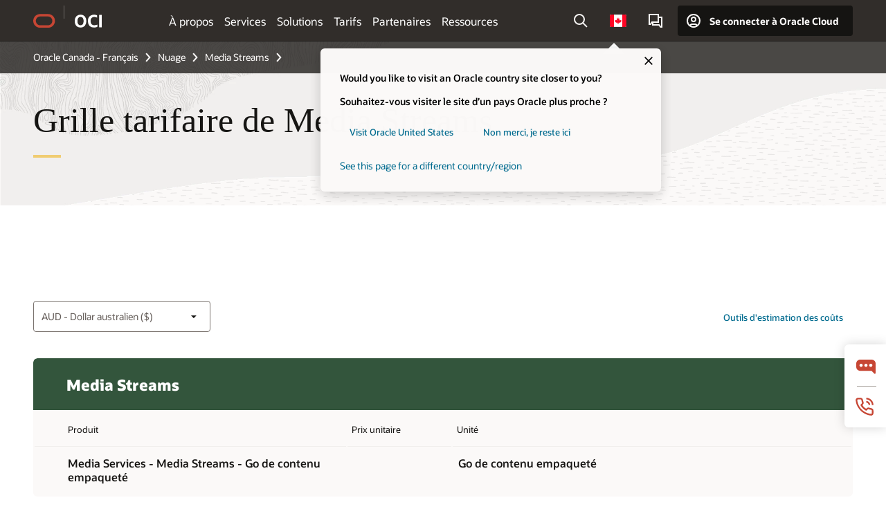

--- FILE ---
content_type: text/html; charset=UTF-8
request_url: https://www.oracle.com/ca-fr/cloud/media-streams/pricing/
body_size: 14599
content:
<!DOCTYPE html>
<html lang="fr-CA" class="no-js"><!-- start : Framework/Redwood2 -->
<!-- start : ocom/common/global/components/framework/head -->
<head>
<!-- start : ocom/common/global/components/head -->
<title>Grille tarifaire Media Streams | Oracle Canada</title>
<meta name="Title" content="Grille tarifaire Media Streams | Oracle Canada">
<meta name="Description" content="Consultez la grille tarifaire actualisée des produits et services de diffusion multimédia en continu d'Oracle.">
<meta name="Keywords" content="tarifs des flux multimédia, consulter la grille tarifaire d'oracle media streams service">
<meta name="siteid" content="ca-fr">
<meta name="countryid" content="CA">
<meta name="robots" content="index, follow">
<meta name="country" content="Canada">
<meta name="region" content="americas">
<meta name="Language" content="fr">
<meta name="Updated Date" content="2022-07-05T05:33:54Z">
<meta name="page_type" content="Product-Pricing">
<script type="text/javascript">
var pageData = pageData || {};
//page info
pageData.pageInfo = pageData.pageInfo || {};
pageData.pageInfo.language = "fr";
pageData.pageInfo.country = "Canada";
pageData.pageInfo.region = "americas";
pageData.pageInfo.pageTitle = "Grille tarifaire Media Streams | Oracle";
pageData.pageInfo.description = "Consultez la grille tarifaire actualisée des produits et services de diffusion multimédia en continu d'Oracle.";
pageData.pageInfo.keywords = "tarifs des flux multimédia, consulter la grille tarifaire d'oracle media streams service";
pageData.pageInfo.siteId = "ca-fr";
pageData.pageInfo.countryId = "CA";
pageData.pageInfo.updatedDate = "2022-07-05T05:33:54Z";
</script>
<!-- start : ocom/common/global/components/seo-taxonomy-meta-data-->
<script type="text/javascript">
var pageData = pageData || {};
//taxonmy
pageData.taxonomy = pageData.taxonomy || {};
pageData.taxonomy.productServices = [];
pageData.taxonomy.industry = [];
pageData.taxonomy.region = [];
pageData.taxonomy.contentType = ["WM175028"];
pageData.taxonomy.buyersJourney = [];
pageData.taxonomy.revenue = [];
pageData.taxonomy.title = [];
pageData.taxonomy.audience = [];
pageData.taxonomy.persona = [];
</script>
<!-- end : ocom/common/global/components/seo-taxonomy-meta-data-->
<!-- start : ocom/common/global/components/social-media-meta-tags --><!-- F13v0 -->
<meta property="og:title" content="Grille tarifaire de Media Streams"/>
<meta property="og:description" content="Consultez la grille tarifaire actualisée des produits et services de diffusion multimédia en continu d'Oracle."/>
<meta property="og:image" content="https://www.oracle.com/a/ocom/img/social-og-oci-logo-1200x628.jpg"/>
<!-- /F13v0 -->
<!-- F13v1 -->
<meta name="twitter:card" content="summary">
<meta name="twitter:title" content="Grille tarifaire de Media Streams">
<meta name="twitter:description" content="Consultez la grille tarifaire actualisée des produits et services de diffusion multimédia en continu d'Oracle."/>
<meta name="twitter:image" content="https://www.oracle.com/a/ocom/img/social-og-oci-logo-1200x1200.jpg">
<!-- /F13v1 -->
<!-- end : ocom/common/global/components/social-media-meta-tags -->
<!-- start : ocom/common/global/components/seo-hreflang-meta-tags --><link rel="canonical" href="https://www.oracle.com/ca-fr/cloud/media-streams/pricing/" />
<link rel="alternate" hreflang="en-US" href="https://www.oracle.com/cloud/media-streams/pricing/" />
<link rel="alternate" hreflang="pt-BR" href="https://www.oracle.com/br/cloud/media-streams/pricing/" />
<link rel="alternate" hreflang="zh-CN" href="https://www.oracle.com/cn/cloud/media-streams/pricing/" />
<link rel="alternate" hreflang="de-DE" href="https://www.oracle.com/de/cloud/media-streams/pricing/" />
<link rel="alternate" hreflang="fr-FR" href="https://www.oracle.com/fr/cloud/media-streams/pricing/" />
<link rel="alternate" hreflang="en-IN" href="https://www.oracle.com/in/cloud/media-streams/pricing/" />
<link rel="alternate" hreflang="ja-JP" href="https://www.oracle.com/jp/cloud/media-streams/pricing/" />
<link rel="alternate" hreflang="en-GB" href="https://www.oracle.com/uk/cloud/media-streams/pricing/" />
<link rel="alternate" hreflang="en-AE" href="https://www.oracle.com/ae/cloud/media-streams/pricing/" />
<link rel="alternate" hreflang="ar-AE" href="https://www.oracle.com/ae-ar/cloud/media-streams/pricing/" />
<link rel="alternate" hreflang="es-AR" href="https://www.oracle.com/latam/cloud/media-streams/pricing/"/>
<link rel="alternate" hreflang="en-AU" href="https://www.oracle.com/au/cloud/media-streams/pricing/" />
<link rel="alternate" hreflang="en-CA" href="https://www.oracle.com/ca-en/cloud/media-streams/pricing/" />
<link rel="alternate" hreflang="fr-CA" href="https://www.oracle.com/ca-fr/cloud/media-streams/pricing/" />
<link rel="alternate" hreflang="de-CH" href="https://www.oracle.com/de/cloud/media-streams/pricing/"/>
<link rel="alternate" hreflang="fr-CH" href="https://www.oracle.com/fr/cloud/media-streams/pricing/"/>
<link rel="alternate" hreflang="es-CL" href="https://www.oracle.com/latam/cloud/media-streams/pricing/"/>
<link rel="alternate" hreflang="es-CO" href="https://www.oracle.com/latam/cloud/media-streams/pricing/"/>
<link rel="alternate" hreflang="es-ES" href="https://www.oracle.com/es/cloud/media-streams/pricing/" />
<link rel="alternate" hreflang="en-HK" href="https://www.oracle.com/apac/cloud/media-streams/pricing/"/>
<link rel="alternate" hreflang="it-IT" href="https://www.oracle.com/it/cloud/media-streams/pricing/" />
<link rel="alternate" hreflang="ko-KR" href="https://www.oracle.com/kr/cloud/media-streams/pricing/" />
<link rel="alternate" hreflang="es-MX" href="https://www.oracle.com/latam/cloud/media-streams/pricing/"/>
<link rel="alternate" hreflang="nl-NL" href="https://www.oracle.com/nl/cloud/media-streams/pricing/" />
<link rel="alternate" hreflang="en-SA" href="https://www.oracle.com/sa/cloud/media-streams/pricing/" />
<link rel="alternate" hreflang="ar-SA" href="https://www.oracle.com/sa-ar/cloud/media-streams/pricing/" />
<link rel="alternate" hreflang="en-SG" href="https://www.oracle.com/asean/cloud/media-streams/pricing/"/>
<link rel="alternate" hreflang="zh-TW" href="https://www.oracle.com/tw/cloud/media-streams/pricing/" />
<link rel="alternate" hreflang="cs-CZ" href="https://www.oracle.com/europe/cloud/media-streams/pricing/"/>
<link rel="alternate" hreflang="en-ID" href="https://www.oracle.com/asean/cloud/media-streams/pricing/"/>
<link rel="alternate" hreflang="en-IE" href="https://www.oracle.com/europe/cloud/media-streams/pricing/"/>
<link rel="alternate" hreflang="en-IL" href="https://www.oracle.com/il-en/cloud/media-streams/pricing/" />
<link rel="alternate" hreflang="en-MY" href="https://www.oracle.com/asean/cloud/media-streams/pricing/"/>
<link rel="alternate" hreflang="es-PE" href="https://www.oracle.com/latam/cloud/media-streams/pricing/"/>
<link rel="alternate" hreflang="en-PH" href="https://www.oracle.com/asean/cloud/media-streams/pricing/"/>
<link rel="alternate" hreflang="pl-PL" href="https://www.oracle.com/pl/cloud/media-streams/pricing/" />
<link rel="alternate" hreflang="pt-PT" href="https://www.oracle.com/europe/cloud/media-streams/pricing/"/>
<link rel="alternate" hreflang="ro-RO" href="https://www.oracle.com/europe/cloud/media-streams/pricing/"/>
<link rel="alternate" hreflang="sv-SE" href="https://www.oracle.com/se/cloud/media-streams/pricing/" />
<link rel="alternate" hreflang="tr-TR" href="https://www.oracle.com/tr/cloud/media-streams/pricing/" />
<link rel="alternate" hreflang="en-ZA" href="https://www.oracle.com/africa/cloud/media-streams/pricing/"/>
<link rel="alternate" hreflang="de-AT" href="https://www.oracle.com/de/cloud/media-streams/pricing/"/>
<link rel="alternate" hreflang="en-BA" href="https://www.oracle.com/europe/cloud/media-streams/pricing/"/>
<link rel="alternate" hreflang="en-BD" href="https://www.oracle.com/apac/cloud/media-streams/pricing/"/>
<link rel="alternate" hreflang="en-BE" href="https://www.oracle.com/europe/cloud/media-streams/pricing/"/>
<link rel="alternate" hreflang="bg-BG" href="https://www.oracle.com/europe/cloud/media-streams/pricing/"/>
<link rel="alternate" hreflang="en-BH" href="https://www.oracle.com/middleeast/cloud/media-streams/pricing/"/>
<link rel="alternate" hreflang="ar-BH" href="https://www.oracle.com/middleeast-ar/cloud/media-streams/pricing/"/>
<link rel="alternate" hreflang="en-BZ" href="https://www.oracle.com/bz/cloud/media-streams/pricing/" />
<link rel="alternate" hreflang="es-CR" href="https://www.oracle.com/latam/cloud/media-streams/pricing/"/>
<link rel="alternate" hreflang="en-CY" href="https://www.oracle.com/europe/cloud/media-streams/pricing/"/>
<link rel="alternate" hreflang="da-DK" href="https://www.oracle.com/europe/cloud/media-streams/pricing/"/>
<link rel="alternate" hreflang="fr-DZ" href="https://www.oracle.com/africa-fr/cloud/media-streams/pricing/"/>
<link rel="alternate" hreflang="en-EE" href="https://www.oracle.com/europe/cloud/media-streams/pricing/"/>
<link rel="alternate" hreflang="en-EG" href="https://www.oracle.com/middleeast/cloud/media-streams/pricing/"/>
<link rel="alternate" hreflang="ar-EG" href="https://www.oracle.com/middleeast-ar/cloud/media-streams/pricing/"/>
<link rel="alternate" hreflang="fi-FI" href="https://www.oracle.com/europe/cloud/media-streams/pricing/"/>
<link rel="alternate" hreflang="en-GH" href="https://www.oracle.com/africa/cloud/media-streams/pricing/"/>
<link rel="alternate" hreflang="el-GR" href="https://www.oracle.com/europe/cloud/media-streams/pricing/"/>
<link rel="alternate" hreflang="hr-HR" href="https://www.oracle.com/europe/cloud/media-streams/pricing/"/>
<link rel="alternate" hreflang="hu-HU" href="https://www.oracle.com/europe/cloud/media-streams/pricing/"/>
<link rel="alternate" hreflang="en-JO" href="https://www.oracle.com/middleeast/cloud/media-streams/pricing/"/>
<link rel="alternate" hreflang="ar-JO" href="https://www.oracle.com/middleeast-ar/cloud/media-streams/pricing/"/>
<link rel="alternate" hreflang="en-KE" href="https://www.oracle.com/africa/cloud/media-streams/pricing/"/>
<link rel="alternate" hreflang="en-KW" href="https://www.oracle.com/middleeast/cloud/media-streams/pricing/"/>
<link rel="alternate" hreflang="ar-KW" href="https://www.oracle.com/middleeast-ar/cloud/media-streams/pricing/"/>
<link rel="alternate" hreflang="en-LK" href="https://www.oracle.com/apac/cloud/media-streams/pricing/"/>
<link rel="alternate" hreflang="en-LU" href="https://www.oracle.com/europe/cloud/media-streams/pricing/"/>
<link rel="alternate" hreflang="lv-LV" href="https://www.oracle.com/europe/cloud/media-streams/pricing/"/>
<link rel="alternate" hreflang="fr-MA" href="https://www.oracle.com/africa-fr/cloud/media-streams/pricing/"/>
<link rel="alternate" hreflang="en-NG" href="https://www.oracle.com/africa/cloud/media-streams/pricing/"/>
<link rel="alternate" hreflang="no-NO" href="https://www.oracle.com/europe/cloud/media-streams/pricing/"/>
<link rel="alternate" hreflang="en-NZ" href="https://www.oracle.com/nz/cloud/media-streams/pricing/" />
<link rel="alternate" hreflang="en-QA" href="https://www.oracle.com/middleeast/cloud/media-streams/pricing/"/>
<link rel="alternate" hreflang="ar-QA" href="https://www.oracle.com/middleeast-ar/cloud/media-streams/pricing/"/>
<link rel="alternate" hreflang="sr-RS" href="https://www.oracle.com/europe/cloud/media-streams/pricing/"/>
<link rel="alternate" hreflang="sl-SI" href="https://www.oracle.com/europe/cloud/media-streams/pricing/"/>
<link rel="alternate" hreflang="sk-SK" href="https://www.oracle.com/europe/cloud/media-streams/pricing/"/>
<link rel="alternate" hreflang="fr-SN" href="https://www.oracle.com/africa-fr/cloud/media-streams/pricing/"/>
<link rel="alternate" hreflang="en-TH" href="https://www.oracle.com/asean/cloud/media-streams/pricing/"/>
<link rel="alternate" hreflang="uk-UA" href="https://www.oracle.com/ua/cloud/media-streams/pricing/" />
<link rel="alternate" hreflang="es-UY" href="https://www.oracle.com/latam/cloud/media-streams/pricing/"/>
<link rel="alternate" hreflang="en-VN" href="https://www.oracle.com/asean/cloud/media-streams/pricing/"/>
<link rel="alternate" hreflang="lt-LT" href="https://www.oracle.com/lt/cloud/media-streams/pricing/" />
<meta name="altpages" content="br,cn,de,fr,in,jp,uk,ae,ae-ar,ar,au,ca-en,ca-fr,ch-de,ch-fr,cl,co,es,hk,it,kr,mx,nl,sa,sa-ar,sg,tw,cz,id,ie,il-en,my,pe,ph,pl,pt,ro,se,tr,za,at,ba,bd,be,bg,bh,bh-ar,bz,cr,cy,dk,dz,ee,eg,eg-ar,fi,gh,gr,hr,hu,jo,jo-ar,ke,kw,kw-ar,lk,lu,lv,ma,ng,no,nz,qa,qa-ar,rs,si,sk,sn,th,ua,uy,vn,lt">
<script type="text/javascript">
var pageData = pageData || {};
//page info
pageData.pageInfo = pageData.pageInfo || {};
pageData.pageInfo.altPages = "br,cn,de,fr,in,jp,uk,ae,ae-ar,ar,au,ca-en,ca-fr,ch-de,ch-fr,cl,co,es,hk,it,kr,mx,nl,sa,sa-ar,sg,tw,cz,id,ie,il-en,my,pe,ph,pl,pt,ro,se,tr,za,at,ba,bd,be,bg,bh,bh-ar,bz,cr,cy,dk,dz,ee,eg,eg-ar,fi,gh,gr,hr,hu,jo,jo-ar,ke,kw,kw-ar,lk,lu,lv,ma,ng,no,nz,qa,qa-ar,rs,si,sk,sn,th,ua,uy,vn,lt";
</script>
<!-- end : ocom/common/global/components/seo-hreflang-meta-tags -->
<!-- end : ocom/common/global/components/head -->
<meta name="viewport" content="width=device-width, initial-scale=1">
<meta http-equiv="Content-Type" content="text/html; charset=utf-8">
<!-- start : ocom/common/global/components/framework/layoutAssetHeadInfo -->
<!-- Container/Display Start -->
<!-- BEGIN: oWidget_C/_Raw-Text/Display -->
<link rel="dns-prefetch" href="https://dc.oracleinfinity.io" crossOrigin="anonymous" />
<link rel="dns-prefetch" href="https://oracle.112.2o7.net" crossOrigin="anonymous" />
<link rel="dns-prefetch" href="https://s.go-mpulse.net" crossOrigin="anonymous" />
<link rel="dns-prefetch" href="https://c.go-mpulse.net" crossOrigin="anonymous" />
<link rel="preconnect" href="https://tms.oracle.com/" crossOrigin="anonymous" />
<link rel="preconnect" href="https://tags.tiqcdn.com/" crossOrigin="anonymous" />
<link rel="preconnect" href="https://consent.trustarc.com" crossOrigin="anonymous" />
<link rel="preconnect" href="https://d.oracleinfinity.io" crossOrigin="anonymous" />
<link rel="preload" href="https://www.oracle.com/asset/web/fonts/oraclesansvf.woff2" as="font" crossOrigin="anonymous" type="font/woff2" />
<link rel="preload" href="https://www.oracle.com/asset/web/fonts/redwoodicons.woff2" as="font" crossorigin="anonymous" type="font/woff2">
<!-- END: oWidget_C/_Raw-Text/Display -->
<!-- Container/Display end -->
<!-- Container/Display Start -->
<!-- BEGIN: oWidget_C/_Raw-Text/Display -->
<!-- BEGIN CSS/JS -->
<style>
body{margin:0}
.f20w1 > section{opacity:0;filter:opacity(0%)}
.f20w1 > div{opacity:0;filter:opacity(0%)}
.f20w1 > nav{opacity:0;filter:opacity(0%)}
</style>
<script>
!function(){
var d=document.documentElement;d.className=d.className.replace(/no-js/,'js');
if(document.location.href.indexOf('betamode=') > -1) document.write('<script src="/asset/web/js/ocom-betamode.js"><\/script>');
}();
</script>
<link data-wscss href="/asset/web/css/redwood-base.css" rel="preload" as="style" onload="this.rel='stylesheet';" onerror="this.rel='stylesheet'">
<link data-wscss href="/asset/web/css/redwood-styles.css" rel="preload" as="style" onload="this.rel='stylesheet';" onerror="this.rel='stylesheet'">
<noscript>
<link href="/asset/web/css/redwood-base.css" rel="stylesheet">
<link href="/asset/web/css/redwood-styles.css" rel="stylesheet">
</noscript>
<link data-wsjs data-reqjq href="/asset/web/js/redwood-base.js" rel="preload" as="script">
<link data-wsjs data-reqjq href="/asset/web/js/redwood-lib.js" rel="preload" as="script">
<script data-wsjs src="/asset/web/js/jquery-min.js" async onload="$('head link[data-reqjq][rel=preload]').each(function(){var a = document.createElement('script');a.async=false;a.src=$(this).attr('href');this.parentNode.insertBefore(a, this);});$(function(){$('script[data-reqjq][data-src]').each(function(){this.async=true;this.src=$(this).data('src');});});"></script>
<!-- END CSS/JS -->
<!-- END: oWidget_C/_Raw-Text/Display -->
<!-- Container/Display end -->
<!-- Container/Display Start -->
<!-- BEGIN: oWidget_C/_Raw-Text/Display -->
<!-- www-us HeadAdminContainer -->
<link rel="icon" href="https://www.oracle.com/asset/web/favicons/favicon-32.png" sizes="32x32">
<link rel="icon" href="https://www.oracle.com/asset/web/favicons/favicon-128.png" sizes="128x128">
<link rel="icon" href="https://www.oracle.com/asset/web/favicons/favicon-192.png" sizes="192x192">
<link rel="apple-touch-icon" href="https://www.oracle.com/asset/web/favicons/favicon-120.png" sizes="120x120">
<link rel="apple-touch-icon" href="https://www.oracle.com/asset/web/favicons/favicon-152.png" sizes="152x152">
<link rel="apple-touch-icon" href="https://www.oracle.com/asset/web/favicons/favicon-180.png" sizes="180x180">
<meta name="msapplication-TileColor" content="#fcfbfa"/>
<meta name="msapplication-square70x70logo" content="favicon-128.png"/>
<meta name="msapplication-square150x150logo" content="favicon-270.png"/>
<meta name="msapplication-TileImage" content="favicon-270.png"/>
<meta name="msapplication-config" content="none"/>
<meta name="referrer" content="no-referrer-when-downgrade"/>
<style>
#oReactiveChatContainer1 { display:none;}
</style>
<!--Tealium embed code Start -->
<script src="https://tms.oracle.com/main/prod/utag.sync.js"></script>
<!-- Loading script asynchronously -->
<script type="text/javascript">
(function(a,b,c,d){
if(location.href.indexOf("tealium=dev") == -1) {
a='https://tms.oracle.com/main/prod/utag.js';
} else {
a='https://tms.oracle.com/main/dev/utag.js';
}
b=document;c='script';d=b.createElement(c);d.src=a;d.type='text/java'+c;d.async=true;
a=b.getElementsByTagName(c)[0];a.parentNode.insertBefore(d,a);
})();
</script>
<!--Tealium embed code End-->
<!-- END: oWidget_C/_Raw-Text/Display -->
<!-- Container/Display end -->
<!-- end : ocom/common/global/components/framework/layoutAssetHeadInfo -->

<script>(window.BOOMR_mq=window.BOOMR_mq||[]).push(["addVar",{"rua.upush":"false","rua.cpush":"false","rua.upre":"false","rua.cpre":"true","rua.uprl":"false","rua.cprl":"false","rua.cprf":"false","rua.trans":"SJ-a3dec4eb-581b-4e1c-826d-d0c54239ff9c","rua.cook":"false","rua.ims":"false","rua.ufprl":"false","rua.cfprl":"true","rua.isuxp":"false","rua.texp":"norulematch","rua.ceh":"false","rua.ueh":"false","rua.ieh.st":"0"}]);</script>
                              <script>!function(e){var n="https://s.go-mpulse.net/boomerang/";if("False"=="True")e.BOOMR_config=e.BOOMR_config||{},e.BOOMR_config.PageParams=e.BOOMR_config.PageParams||{},e.BOOMR_config.PageParams.pci=!0,n="https://s2.go-mpulse.net/boomerang/";if(window.BOOMR_API_key="DXNLE-YBWWY-AR74T-WMD99-77VRA",function(){function e(){if(!o){var e=document.createElement("script");e.id="boomr-scr-as",e.src=window.BOOMR.url,e.async=!0,i.parentNode.appendChild(e),o=!0}}function t(e){o=!0;var n,t,a,r,d=document,O=window;if(window.BOOMR.snippetMethod=e?"if":"i",t=function(e,n){var t=d.createElement("script");t.id=n||"boomr-if-as",t.src=window.BOOMR.url,BOOMR_lstart=(new Date).getTime(),e=e||d.body,e.appendChild(t)},!window.addEventListener&&window.attachEvent&&navigator.userAgent.match(/MSIE [67]\./))return window.BOOMR.snippetMethod="s",void t(i.parentNode,"boomr-async");a=document.createElement("IFRAME"),a.src="about:blank",a.title="",a.role="presentation",a.loading="eager",r=(a.frameElement||a).style,r.width=0,r.height=0,r.border=0,r.display="none",i.parentNode.appendChild(a);try{O=a.contentWindow,d=O.document.open()}catch(_){n=document.domain,a.src="javascript:var d=document.open();d.domain='"+n+"';void(0);",O=a.contentWindow,d=O.document.open()}if(n)d._boomrl=function(){this.domain=n,t()},d.write("<bo"+"dy onload='document._boomrl();'>");else if(O._boomrl=function(){t()},O.addEventListener)O.addEventListener("load",O._boomrl,!1);else if(O.attachEvent)O.attachEvent("onload",O._boomrl);d.close()}function a(e){window.BOOMR_onload=e&&e.timeStamp||(new Date).getTime()}if(!window.BOOMR||!window.BOOMR.version&&!window.BOOMR.snippetExecuted){window.BOOMR=window.BOOMR||{},window.BOOMR.snippetStart=(new Date).getTime(),window.BOOMR.snippetExecuted=!0,window.BOOMR.snippetVersion=12,window.BOOMR.url=n+"DXNLE-YBWWY-AR74T-WMD99-77VRA";var i=document.currentScript||document.getElementsByTagName("script")[0],o=!1,r=document.createElement("link");if(r.relList&&"function"==typeof r.relList.supports&&r.relList.supports("preload")&&"as"in r)window.BOOMR.snippetMethod="p",r.href=window.BOOMR.url,r.rel="preload",r.as="script",r.addEventListener("load",e),r.addEventListener("error",function(){t(!0)}),setTimeout(function(){if(!o)t(!0)},3e3),BOOMR_lstart=(new Date).getTime(),i.parentNode.appendChild(r);else t(!1);if(window.addEventListener)window.addEventListener("load",a,!1);else if(window.attachEvent)window.attachEvent("onload",a)}}(),"".length>0)if(e&&"performance"in e&&e.performance&&"function"==typeof e.performance.setResourceTimingBufferSize)e.performance.setResourceTimingBufferSize();!function(){if(BOOMR=e.BOOMR||{},BOOMR.plugins=BOOMR.plugins||{},!BOOMR.plugins.AK){var n="true"=="true"?1:0,t="",a="aocnplax3tndy2lpwqna-f-8b6bc74ae-clientnsv4-s.akamaihd.net",i="false"=="true"?2:1,o={"ak.v":"39","ak.cp":"82485","ak.ai":parseInt("604074",10),"ak.ol":"0","ak.cr":10,"ak.ipv":4,"ak.proto":"h2","ak.rid":"49e59876","ak.r":47605,"ak.a2":n,"ak.m":"dscx","ak.n":"essl","ak.bpcip":"3.132.215.0","ak.cport":33916,"ak.gh":"23.45.126.204","ak.quicv":"","ak.tlsv":"tls1.3","ak.0rtt":"","ak.0rtt.ed":"","ak.csrc":"-","ak.acc":"","ak.t":"1768928282","ak.ak":"hOBiQwZUYzCg5VSAfCLimQ==5IIxvQ1yRKVIV/[base64]","ak.pv":"517","ak.dpoabenc":"","ak.tf":i};if(""!==t)o["ak.ruds"]=t;var r={i:!1,av:function(n){var t="http.initiator";if(n&&(!n[t]||"spa_hard"===n[t]))o["ak.feo"]=void 0!==e.aFeoApplied?1:0,BOOMR.addVar(o)},rv:function(){var e=["ak.bpcip","ak.cport","ak.cr","ak.csrc","ak.gh","ak.ipv","ak.m","ak.n","ak.ol","ak.proto","ak.quicv","ak.tlsv","ak.0rtt","ak.0rtt.ed","ak.r","ak.acc","ak.t","ak.tf"];BOOMR.removeVar(e)}};BOOMR.plugins.AK={akVars:o,akDNSPreFetchDomain:a,init:function(){if(!r.i){var e=BOOMR.subscribe;e("before_beacon",r.av,null,null),e("onbeacon",r.rv,null,null),r.i=!0}return this},is_complete:function(){return!0}}}}()}(window);</script></head><!-- end : ocom/common/global/components/framework/head -->
<!-- start : ocom/common/global/components/redwood/layoutAssetStartBodyInfo -->
<body class="f20 f20v0 rwtheme-oci">
<!-- Container/Display Start -->
<!-- BEGIN: oWidget_C/_Raw-Text/Display -->
<!-- www-us StartBodyAdminContainer -->
<!-- END: oWidget_C/_Raw-Text/Display -->
<!-- Container/Display end -->
<div class="f20w1">
<!-- Dispatcher:null -->
<!-- BEGIN: oWidget_C/_Raw-Text/Display -->
<!-- U30v0 -->
<style>
#u30{opacity:1 !important;filter:opacity(100%) !important;position:sticky;top:0}
.u30v0{background:#3a3632;height:50px;overflow:hidden;border-top:5px solid #3a3632;border-bottom:5px solid #3a3632}
#u30nav,#u30tools{visibility:hidden}
.u30brand{height:50px;display:flex;flex-direction:column;justify-content:center;align-items:flex-start;max-width:1344px;padding:0 48px;margin:0 auto}
.u30brandw1{display:flex;flex-direction:row;color:#fff;text-decoration:none;align-items:center}
#u30btxt{font-family:sans-serif;font-size:14px;position:relative;margin-left:12px;padding-left:16px;white-space:nowrap;color:#fff;text-decoration:none}
#u30btxt:before{content:'';position:absolute;left:0;width:1px;opacity:0.3;height:44px;top:50%;margin-top:-22px;background:#FBF9F8}
#u30brandtxt{display:block}
@media (max-width:1024px){.u30brand{padding:0 24px}}
@media (max-width:400px){#u30btxt{display:none}}
#u30skip2,#u30skip2content{transform:translateY(-100%);position:fixed}
.rtl #u30{direction:rtl}
.rtl #u30btxt{margin-right:12px;margin-left:0;padding-right:16px;;padding-left:0}
.rtl #u30btxt:before{left:auto;right:0}
</style>
<section id="u30" class="u30 u30v0 pause searchv2" data-trackas="header">
<div id="u30skip2" aria-expanded="false" tabindex="-1">
<ul>
<li><a id="u30acc" href="/ca-fr/corporate/accessibility/">Cliquez pour voir notre politique d’accessibilité</a></li>
<li><a id="u30skip2c" href="#maincontent">Aller au contenu</a></li>
</ul>
</div>
<div class="u30w1 cwidth" id="u30w1">
<div id="u30brand" class="u30brand">
<div class="u30brandw1">
<a id="u30btitle" href="/ca-fr/" data-lbl="logo" aria-label="Home">
<div id="u30logo">
<svg style="display:block" class="u30-oicn" xmlns="http://www.w3.org/2000/svg" width="32" height="21" viewBox="0 0 32 21"><path fill="#C74634" d="M9.9,20.1c-5.5,0-9.9-4.4-9.9-9.9c0-5.5,4.4-9.9,9.9-9.9h11.6c5.5,0,9.9,4.4,9.9,9.9c0,5.5-4.4,9.9-9.9,9.9H9.9 M21.2,16.6c3.6,0,6.4-2.9,6.4-6.4c0-3.6-2.9-6.4-6.4-6.4h-11c-3.6,0-6.4,2.9-6.4,6.4s2.9,6.4,6.4,6.4H21.2"/></svg>
</div>
</a>
<a id="u30btxt" href="/ca-fr/cloud/" aria-label="Oracle Cloud Infrastructure" data-lbl="Logotxt">
<svg id="u30brandtxt" xmlns="http://www.w3.org/2000/svg" viewBox="0 0 38.14 18.12" width="39" height="19"><path fill="#ffffff" d="M8.16,18.12a7.76,7.76,0,0,1-6.05-2.35A9.79,9.79,0,0,1,0,9.05,9.58,9.58,0,0,1,2.14,2.38,7.65,7.65,0,0,1,8.16,0a7.65,7.65,0,0,1,6,2.38,9.58,9.58,0,0,1,2.14,6.67,9.79,9.79,0,0,1-2.11,6.72A7.71,7.71,0,0,1,8.16,18.12Zm0-3.19a3.69,3.69,0,0,0,3.24-1.51,7.48,7.48,0,0,0,1.08-4.37A7.37,7.37,0,0,0,11.4,4.7,3.69,3.69,0,0,0,8.16,3.19,3.75,3.75,0,0,0,4.9,4.7,7.45,7.45,0,0,0,3.84,9.05,7.56,7.56,0,0,0,4.9,13.42,3.75,3.75,0,0,0,8.16,14.93ZM32,14v3.12a11.25,11.25,0,0,1-2.19.72,10.85,10.85,0,0,1-2.71.31q-4.2,0-6.36-2.38T18.54,8.86A9.81,9.81,0,0,1,19.6,4.13a7.18,7.18,0,0,1,3-3A9.38,9.38,0,0,1,27.23,0a10.19,10.19,0,0,1,2.35.26,9,9,0,0,1,1.9.68V4.1a15.34,15.34,0,0,0-2.21-.67,8.49,8.49,0,0,0-1.78-.19A4.85,4.85,0,0,0,23.7,4.7a6,6,0,0,0-1.32,4.16,6.85,6.85,0,0,0,1.3,4.48,4.66,4.66,0,0,0,3.81,1.56,10.24,10.24,0,0,0,2-.21A22.73,22.73,0,0,0,32,14Zm2.44,3.81V.34h3.74V17.78Z"/></svg>
</a>
</div>
</div>
<div id="u30nav" class="u30nav"  data-closetxt="Fermer le menu" data-trackas="menu">
<nav id="u30navw1" aria-label="OCI website" data-trackas="header-oci">
<button data-navtarget="about" aria-controls="about" aria-expanded="false" class="u30navitem" data-lbl="about">À propos</button>
<button data-navtarget="services" aria-controls="services" aria-expanded="false" class="u30navitem" data-lbl="services">Services</button>
<button data-navtarget="solutions" aria-controls="solutions" aria-expanded="false" class="u30navitem" data-lbl="solutions">Solutions</button>
<button data-navtarget="pricing" aria-controls="pricing" aria-expanded="false" class="u30navitem" data-lbl="pricing">Tarifs</button>
<button data-navtarget="partners" aria-controls="partners" aria-expanded="false" class="u30navitem" data-lbl="partners">Partenaires</button>
<button data-navtarget="resources" aria-controls="resources" aria-expanded="false" class="u30navitem" data-lbl="resources">Ressources</button>
</nav>
</div>
<div id="u30tools" class="u30tools">
<div id="u30search">
<div id="u30searchw1">
<div id="u30searchw2">
<form name="u30searchForm" id="u30searchForm" data-contentpaths="/content/Web/Shared/Auto-Suggest Panel Event" method="get" action="https://search.oracle.com/ca-fr/results">
<div class="u30s1">
<button id="u30closesearch" aria-label="Fermer la recherche" type="button">
<span>Fermer la recherche</span>
<svg width="9" height="14" viewBox="0 0 9 14" fill="none" xmlns="http://www.w3.org/2000/svg"><path d="M8 13L2 7L8 1" stroke="#161513" stroke-width="2"/></svg>
</button>
<span class="u30input">
<div class="u30inputw1">
<input id="u30input" name="q" value="" type="text" placeholder="Rechercher" autocomplete="off" aria-autocomplete="both" aria-label="Rechercher sur Oracle.com" role="combobox" aria-expanded="false" aria-haspopup="listbox" aria-controls="u30searchw3">
</div>
<input type="hidden" name="size" value="10">
<input type="hidden" name="page" value="1">
<input type="hidden" name="tab" value="all">
<span id="u30searchw3title" class="u30visually-hidden">Rechercher sur Oracle.com</span>
<div id="u30searchw3" data-pagestitle="LIENS SUGGÉRÉS" data-autosuggesttitle="RECHERCHES SUGGÉES" data-allresultstxt="Tous les résultats pour" data-allsearchpath="https://search.oracle.com/ca-fr/results?q=u30searchterm&size=10&page=1&tab=all" role="listbox" aria-labelledby="u30searchw3title">
<ul id="u30quicklinks" class="autocomplete-items" role="group" aria-labelledby="u30quicklinks-title">
<li role="presentation" class="u30auto-title" id="u30quicklinks-title">LIENS RAPIDES</li>
<li role="option"><a href="/ca-fr/cloud/" data-lbl="quick-links:oci">Oracle Cloud Infrastructure</a></li>
<li role="option"><a href="/ca-fr/applications/" data-lbl="quick-links:applications">Oracle Fusion Cloud Applications</a></li>
<li role="option"><a href="/ca-fr/database/technologies/" data-lbl="quick-links:database">Oracle Database</a></li>
<li role="option"><a href="/ca-fr/java/technologies/downloads/" data-lbl="quick-links:download-java">Télécharger Java</a></li>
<li role="option"><a href="/ca-fr/careers/" data-lbl="quick-links:careers">Carrières chez Oracle</a></li>
</ul>
</div>
<span class="u30submit">
<input class="u30searchbttn" type="submit" value="Soumettre la recherche">
</span>
<button id="u30clear" type="reset" aria-label="Clear Search">
<svg width="20" height="20" viewBox="0 0 20 20" aria-hidden="true" fill="none" xmlns="http://www.w3.org/2000/svg"><path d="M7 7L13 13M7 13L13 7M19 10C19 14.9706 14.9706 19 10 19C5.02944 19 1 14.9706 1 10C1 5.02944 5.02944 1 10 1C14.9706 1 19 5.02944 19 10Z" stroke="#161513" stroke-width="2"/></svg>
</button>
</span>
</div>
</form>
<div id="u30announce" data-alerttxt="suggestions trouvées pour naviguer, utiliser les flèches vers le haut et vers le bas" class="u30visually-hidden" aria-live="polite"></div>
</div>
</div>
<button class="u30searchBtn" id="u30searchBtn" type="button" aria-label="Ouvrir le champ de recherche" aria-expanded="false">
<span>Rechercher</span>
<svg xmlns="http://www.w3.org/2000/svg" viewBox="0 0 24 24" width="24" height="24"><path d="M15,15l6,6M17,10a7,7,0,1,1-7-7A7,7,0,0,1,17,10Z"/></svg>
</button>
</div>
<!-- ACS -->
<span id="ac-flag">
<a class="flag-focus" href="/ca-fr/countries-list.html#countries" data-ajax="true" rel="lightbox" role="button">
<span class="sr-only">Country</span>
<img class="flag-image" src="" alt=""/>
<svg class="default-globe" alt="Country" width="20" height="20" viewBox="0 0 20 20" fill="none" xmlns="http://www.w3.org/2000/svg" xmlns:xlink="http://www.w3.org/1999/xlink">
<rect width="20" height="20" fill="url(#pattern0)"/>
<defs>
<pattern id="pattern0" patternContentUnits="objectBoundingBox" width="1" height="1">
<use xlink:href="#image0_1_1830" transform="translate(-0.166667 -0.166667) scale(0.0138889)"/>
</pattern>
<image alt="" id="image0_1_1830" width="96" height="96" xlink:href="[data-uri]"/>
</defs>
</svg>
</a>
</span>
<!-- ACS -->
<a href="/ca-fr/oci-menu-v3/" id="u30ham" role="button" aria-expanded="false" aria-haspopup="true" aria-controls="u30navw1">
<svg xmlns="http://www.w3.org/2000/svg" width="24" height="24" viewBox="0 0 24 24" preserveAspectRatio="none">
<title>Menu</title>
<path d="M16,4 L2,4" class="p1"></path>
<path d="M2,12 L22,12" class="p2"></path>
<path d="M2,20 L16,20" class="p3"></path>
<path d="M0,12 L24,12" class="p4"></path>
<path d="M0,12 L24,12" class="p5"></path>
</svg>
<span>Menu</span>
</a>
<a href="/ca-fr/corporate/contact/" class="u30contactBtn" data-lbl="contact-us" title="Contact" aria-label="Contact">
<span>Nous contacter</span>
<svg xmlns="http://www.w3.org/2000/svg" viewBox="0 0 24 24" width="24" height="24"><path d="M15.9,3V14h-9L4.81,17H3.09V3ZM8.12,14v3.94l9,.07,2.11,2.92H21V7L15.9,7"/></svg>
</a>
<a href="/ca-fr/cloud/sign-in.html" class="u30cloud" data-lbl="sign-in-account">
<svg xmlns="http://www.w3.org/2000/svg" viewBox="0 0 24 24" width="24" height="24"><path d="M17,19.51A3,3,0,0,0,14,17H10a3,3,0,0,0-3,2.51m9.92,0a9,9,0,1,0-9.92,0m9.92,0a9,9,0,0,1-9.92,0M15,10a3,3,0,1,1-3-3A3,3,0,0,1,15,10Z"/></svg>
<span class="acttxt">Se connecter à Oracle Cloud</span>
</a>
</div>
</div>
<script>
var u30min = [722,352,0,0];
var u30brsz = new ResizeObserver(u30 => {
document.getElementById("u30").classList.remove("u30mobile","u30tablet","u30notitle");
let u30b = document.getElementById("u30brand").offsetWidth,
u30t = document.getElementById("u30tools").offsetWidth ;
u30v = document.getElementById("u30navw1");
u30w = document.getElementById("u30w1").offsetWidth - 48;
if((u30b + u30t) > u30min[0]){
u30min[2] = ((u30b + u30t) > 974) ? u30b + u30t + 96 : u30b + u30t + 48;
}else{
u30min[2] = u30min[0];
}
u30min[3] = ((u30b + 112) > u30min[1]) ? u30min[3] = u30b + 112 : u30min[3] = u30min[1];
u30v.classList.add("u30navchk");
u30min[2] = (u30v.lastElementChild.getBoundingClientRect().right > u30min[2]) ? Math.ceil(u30v.lastElementChild.getBoundingClientRect().right) : u30min[2];
u30v.classList.remove("u30navchk");
if(u30w <= u30min[3]){
document.getElementById("u30").classList.add("u30notitle");
}
if(u30w <= u30min[2]){
document.getElementById("u30").classList.add("u30mobile");
}
});
var u30wrsz = new ResizeObserver(u30 => {
let u30n = document.getElementById("u30navw1").getBoundingClientRect().height,
u30h = u30[0].contentRect.height;
let u30c = document.getElementById("u30").classList,
u30w = document.getElementById("u30w1").offsetWidth - 48,
u30m = "u30mobile",
u30t = "u30tablet";
if(u30w <= u30min[3]){
u30c.add("u30notitle");
}else{
u30c.remove("u30notitle");
}
if(u30c.contains("navexpand") && u30c.contains(u30m) && u30w > u30min[2]){
if(!document.querySelector("button.u30navitem.active")){
document.getElementById("u30ham").click();
}
u30c.remove(u30m);
if(document.getElementById("u30").getBoundingClientRect().height > 80){
u30c.add(u30t);
}else{
u30c.remove(u30t);
}
}else if(u30w <= u30min[2]){
u30c.add(u30m);
u30c.remove(u30t);
}else if(u30n < 30 && u30h > 80){
u30c.add(u30t);
u30c.remove(u30m);
}else if(u30n > 30){
u30c.add(u30m);
u30c.remove(u30t);
}else if(u30n < 30 && u30h <= 80){
u30c.remove(u30m);
if(document.getElementById("u30").getBoundingClientRect().height > 80){
u30c.add(u30t);
}else{
u30c.remove(u30t);
}
}
});
u30brsz.observe(document.getElementById("u30btitle"));
u30wrsz.observe(document.getElementById("u30"));
</script>
</section>
<!-- /U30v0 -->
<!-- END: oWidget_C/_Raw-Text/Display -->
<!-- end : ocom/common/global/components/redwood/layoutAssetStartBodyInfo -->
<!-- widgetType = _Raw-Text -->
<!-- ptbWidget = false -->
<!-- ptbWidget = false -->
<!-- displayBreadcrumb = Yes -->
<!-- start : ocom/common/global/components/u03v6-breadcrumb -->
<!-- U03v6 -->
<nav class="u03 u03v6" data-trackas="breadcrumb" data-ocomid="u03">
<div class="cwidth">
<div class="u03w1">
<ul>
<li class="u03first"><a href="https://www.oracle.com/ca-fr/index.html">Oracle Canada - Français</a></li>
<li><a href="/ca-fr/cloud/">Nuage</a></li>
<li><a href="/ca-fr/cloud/media-streams/">Media Streams</a></li>
</ul>
</div>
</div>
<script type="text/javascript">
var pageData = pageData || {};
//page info
pageData.pageInfo = pageData.pageInfo || {};
pageData.pageInfo.breadCrumbs = "Oracle Canada - Français / Nuage / Media Streams";
</script>
<script type="application/ld+json">
{
"@context": "https://schema.org",
"@type": "BreadcrumbList",
"itemListElement":
[
{ "@type": "ListItem", "position": 1, "name": "Oracle Canada - Français", "item": "https://www.oracle.comhttps://www.oracle.com/ca-fr/index.html" },
{ "@type": "ListItem", "position": 2, "name": "Nuage", "item": "https://www.oracle.com/ca-fr/cloud/" },
{ "@type": "ListItem", "position": 3, "name": "Media Streams", "item": "https://www.oracle.com/ca-fr/cloud/media-streams/" }
]
}
</script>
</nav>
<!-- /U03v6 -->
<!-- end : ocom/common/global/components/u03v6-breadcrumb -->
<!-- Dispatcher:null -->
<!-- BEGIN: oWidget_C/_Raw-Text/Display -->
<!-- RC98v0 -->
<section class="rc98 rc98v0 cpad rw-neutral-10bg rw-pattern9 rw-pattern-50p rw-pattern-small" data-bgimg="/a/ocom/img/bgimg04-bgn-02.png" data-trackas="rc98" data-ocomid="rc98" data-a11y="true" data-lbl="hero:">
<div class="rc98w1 cwidth">
<div class="col-framework col2 col-gutters col2-thirds-col1">
<div class="col-w1">
<div class="col-item">
<div class="col-item-w1">
<h1 class="rwaccent">Grille tarifaire de Media Streams</h1>
</div>
</div>
</div>
</div>
</div>
</section>
<!-- /RC98v0 -->
<!-- END: oWidget_C/_Raw-Text/Display -->
<!-- start : ocom/common/global/components/compass/related-widgets -->
<!-- Dispatcher:null -->
<!-- BEGIN: oWidget_C/_Raw-Text/Display -->
<!-- RT01v0 -->
<section class="rt01 rt01v0 cpad" data-trackas="rt01">
<div class="rt01w1 cwidth">
<ul class="rw-inpagetabs rt01-direct" data-ocomid="inpagetabs">
<li><a href="/ca-fr/cloud/media-streams/">Présentation</a></li>
<li><a href="/ca-fr/cloud/media-streams/features/">Fonctionnalités</a></li>
<li class="active"><a href="/ca-fr/cloud/media-streams/pricing/">Tarification</a></li>
</ul>
</div>
</section>
<!-- /RT01v0 -->
<!-- END: oWidget_C/_Raw-Text/Display -->
<!-- Dispatcher:null -->
<!-- BEGIN: oWidget_C/_Raw-Text/Display -->
<!-- RC34v2 -->
<section class="rc34 rc34v2 rw-theme-00bg" data-trackas="rc34" data-ocomid="rc34">
<div class="rc34w1 cwidth">
<!-- END: oWidget_C/_Raw-Text/Display -->
<!-- Dispatcher:null -->
<!-- BEGIN: oWidget_C/_Raw-Text/Display -->
<div class="rc34w2">
<form class="oform">
<span class="oform-w1"> <span class="oselect">
<select class="rc34currencies">
<option value="AUD" data-symbol="$">AUD - Dollar australien ($)</option>
<option value="CAD" data-symbol="$">CAD - Dollar canadien ($)</option>
<option value="EUR" data-symbol="&euro;">EUR - Euro (€)</option>
<option value="GBP" data-symbol="&pound;">GBP - Livre sterling (£)</option>
<option value="USD" data-symbol="$">USD - Dollar américain ($)</option>
<option disabled="disabled">────────────────────</option>
<option value="BGN" data-symbol="&#1083;&#1074;">BGN - Lev bulgare (лв.)</option>
<option value="BRL" data-symbol="&#82;&#36;">BRL - Real brésilien (R$)</option>
<option value="CHF" data-symbol="CHF">CHF - Franc suisse (CHF)</option>
<option value="CZK" data-symbol="&#75;&#269;">CZK - Couronne tchèque (Kč)</option>
<option value="DKK" data-symbol="&#107;&#114;">DKK - Couronne danoise (kr)</option>
<option value="HKD" data-symbol="HK$">HKD - Dollar de Hong Kong (HK$)</option>
<option value="HUF" data-symbol="&#70;&#116;">HUF - Forint hongrois (Ft)</option>
<option value="INR" data-symbol="&#8377;">INR - Roupie indienne (₹)</option>
<option value="JPY" data-symbol="&#165;">JPY - Yen japonais (¥)</option>
<option value="NOK" data-symbol="&#107;&#114;">NOK - Couronne norvégienne (kr)</option>
<option value="PLN" data-symbol="&#122;&#322;">PLN - Zloty polonais (zł)</option>
<option value="RON" data-symbol="&#108;&#101;&#105;">RON - Leu roumain (lei)</option>
<option value="SEK" data-symbol="&#107;&#114;">SEK - Couronne suédoise (kr)</option>
<option value="SGD" data-symbol="$">SGD - Dollar de Singapour ($)</option>
</select>
</span> </span>
</form>
<div class="rc34cta">
<div class="obttns">
<div><a data-lbl="cost-estimator" href="/ca-fr/cloud/costestimator.html">Outils d'estimation des coûts</a></div>
</div>
</div>
</div>
<!-- END: oWidget_C/_Raw-Text/Display -->
<!-- Dispatcher:null -->
<!-- BEGIN: oWidget_C/_Raw-Text/Display -->
<div class="rc34w3">
<div>
<div class="rc34w4 rc34pricehead rc34feature rw-yellow-40bg">
<div>
<h4 id="media-streams">Media Streams</h4>
</div>
</div>
<div class="rc34w5 rw-neutral-10bg">
<table>
<thead>
<tr>
<td><div>Produit</div></td>
<td><div>Prix unitaire</div></td>
<td><div>Unité</div></td>
</tr>
</thead>
<tbody>
<tr data-partnumber="B95375">
<td><div>Media Services - Media Streams - Go de contenu empaqueté</div></td>
<td><div data-type="ocpu"><br /></div></td>
<td>Go de contenu empaqueté</td>
</tr>
</tbody>
</table>
</div>
</div>
</div>
<!-- END: oWidget_C/_Raw-Text/Display -->
<!-- Dispatcher:null -->
<!-- BEGIN: oWidget_C/_Raw-Text/Display -->
</div>
</section>
<!-- /RC34v2 -->
<!-- END: oWidget_C/_Raw-Text/Display -->
<!-- Dispatcher:null -->
<!-- BEGIN: oWidget_C/_Raw-Text/Display -->
<section class="rc24 rc24v0 cpad rw-neutral-10bg">
<div class="rc24w1 cwidth">
<iframe data-src="/ca-fr/cloud/costestimator/#/load&tag=digitalmediastreams" class="f24 f24v0" scrolling="no"></iframe>
</div>
</section>
<!-- END: oWidget_C/_Raw-Text/Display -->
<!-- end : ocom/common/global/components/compass/related-widgets -->
<!-- start : ocom/common/global/components/framework/layoutAssetEndBodyInfo -->
<!-- Dispatcher:null -->
<!-- BEGIN: oWidget_C/_Raw-Text/Display -->
<!-- U10v6 -->
<footer id="u10" class="u10 u10v6" data-trackas="footer" type="redwood" data-ocomid="u10" data-a11y="true" data-lbl="oci-footer:">
<nav class="u10w1" aria-label="Pied de page">
<div class="u10w2">
<div class="u10w3">
<div class="u10ttl" id="footer:resources-for">Ressources pour</div>
<ul>
<li><a data-lbl="resources-for:career" href="/ca-fr/careers/">Carrières</a></li>
<li><a data-lbl="resources-for:developers" href="/fr/developer/">Développeurs</a></li>
<li><a data-lbl="resources-for:investors" href="https://investor.oracle.com/home/default.aspx">Investisseurs</a></li>
<li><a data-lbl="resources-for:partners" href="/ca-fr/partner/">Partenaires</a></li>
<li><a data-lbl="resources-for:startups" href="/ca-fr/cloud/oracle-for-startups/">Start-up </a></li>
<li><a data-lbl="resources-for:students-educators" href="https://academy.oracle.com/en/oa-web-overview.html">Étudiants et enseignants</a></li>
</ul>
</div>
</div>
<div class="u10w2">
<div class="u10w3">
<div class="u10ttl" id="footer:why-oracle">Pourquoi Oracle</div>
<ul>
<li><a data-lbl="why-oracle:analyst-reports" href="/ca-fr/corporate/analyst-reports/">Rapports d’analyste</a></li>
<li><a data-lbl="why-oracle:oci-microsoft-azure" href="/ca-fr/cloud/azure/">OCI | Microsoft Azure</a></li>
<li><a data-lbl="why-oracle:cloud-reference-architectures" href="https://docs.oracle.com/solutions/">Architecture de référence cloud</a></li>
<li><a data-lbl="why-oracle:corporate-responsibility" href="/ca-fr/corporate/citizenship/">Responsabilité d’entreprise</a></li>
<li><a data-lbl="why-oracle:culture-inclusion" href="/ca-fr/careers/culture-inclusion/">Culture et inclusion</a></li>
<li><a data-lbl="why-oracle:security-pracitices" href="/ca-fr/corporate/security-practices/">Pratiques de sécurité</a></li>
</ul>
</div>
</div>
<div class="u10w2">
<div class="u10w3">
<div class="u10ttl" id="footer:learn">Apprendre</div>
<ul>
<li><a data-lbl="learn:ai" href="/ca-fr/artificial-intelligence/what-is-ai/">Qu'est-ce que l'IA ?</a></li>
<li><a data-lbl="learn:cloud-computing" href="/ca-fr/cloud/what-is-cloud-computing/">Qu’est-ce que l’infonuagique?</a></li>
<li><a data-lbl="learn:cloud-storage" href="/ca-fr/cloud/storage/what-is-cloud-storage/">Qu'est-ce que Cloud Storage ?</a></li>
<li><a data-lbl="learn:hpc" href="/ca-fr/cloud/hpc/what-is-hpc/">Qu'est-ce que HPC ?</a></li>
<li><a data-lbl="learn:iaas" href="/ca-fr/cloud/what-is-iaas/">Qu'est-ce que IaaS ?</a></li>
<li><a data-lbl="learn:paas" href="/ca-fr/cloud/what-is-paas/">Qu'est-ce que PaaS ?</a></li>
</ul>
</div>
</div>
<div class="u10w2">
<div class="u10w3">
<div class="u10ttl" id="footer:whats-new">Quoi de nouveau</div>
<ul>
<li><a data-lbl="whatsnew:cloud-free-tier" href="/ca-fr/cloud/free/" data-cxdtrack=":ow:o:h:nav:092121OCISiteFooter" data-adbtrack=":ow:o:h:nav:092121OCISiteFooter">Oracle Cloud Free Tier</a></li>
<li><a data-lbl="whatsnew:cloud-architecture-center" href="/ca-fr/cloud/architecture-center/">Cloud Architecture Center</a></li>
<li><a data-lbl="whatsnew:oracle-cloud-lift" href="/ca-fr/cloud/cloud-lift/">Cloud Lift </a></li>
<li><a data-lbl="whatsnew:oracle-cloud-rewards" href="/ca-fr/cloud/rewards/">Récompenses d’assistance Oracle</a></li>
<li><a data-lbl="whatsnew:oracle-and-red-bull-racing" href="/ca-fr/redbullracing/">Oracle Red Bull Racing</a></li>
</ul>
</div>
</div>
<div class="u10w2">
<div class="u10w3">
<div class="u10ttl" id="footer:contact-us">Nous contacter</div>
<ul>
<li><a href="tel:18003635805">Ventes : 1-800-363-5805</a></li>
<li><a data-lbl="contact-us:how-can-we-help" href="/ca-fr/corporate/contact/">Comment pouvons-nous vous aider?</a></li>
<li><a data-lbl="contact-us:subscribe-to-emails" href="https://go.oracle.com/subscribe/?l_code=fr-ca&src1=OW:O:FO">S’abonner aux courriels</a></li>
<li><a data-lbl="contact-us:events" href="/ca-fr/cloud/events/">Événements</a></li>
<li><a data-lbl="contact-us:news" href="/ca-fr/news/">Nouveautés</a></li>
<li><a data-lbl="contact-us:oci-blog" href="https://blogs.oracle.com/cloud-infrastructure/">Blog OCI</a></li>
</ul>
</div>
</div>
<div class="u10w4"><hr /></div>
</nav>
<div class="u10w11">
<ul class="u10-cr">
<li class="u10mtool" id="u10cmenu"><a data-lbl="country-region" class="u10ticon u10regn" href="/ca-fr/menu-content/universal.html#u10countrymenu" data-lbl="country-region">Pays/Région</a></li>
</ul>
<nav class="u10w5 u10w10" aria-label="Informations sur le site">
<ul class="u10-links">
<li><a data-lbl="copyright" href="/ca-fr/legal/copyright/">&#169; 2026 Oracle</a></li>
<li><a data-lbl="terms-of-use-and-privacy" href="/ca-fr/legal/privacy/">Conditions d’utilisation et vie privée</a></li>
<li><a data-lbl="canada-forced-labor-statement" href="/ca-fr/corporate/contact/#legal">Déclaration de 2024 relativement au travail forcé »</a></li>
<li><div id="teconsent"></div></li>
<li><a data-lbl="ad-choices" href="/ca-fr/legal/privacy/privacy-policy/#adchoices">Choix des publicités</a></li>
<li><a data-lbl="careers" href="/ca-fr/careers/">Carrières</a></li>
</ul>
</nav>
<nav class="u10scl" aria-label="Liens vers les réseaux sociaux">
<ul class="scl-icons">
<li class="scl-facebook"><a data-lbl="scl-icon:facebook" href="https://www.facebook.com/Oracle/" rel="noreferrer" target="_blank" title="Oracle on Facebook"></a></li>
<li class="scl-twitter"><a data-lbl="scl-icon:twitter" href="https://x.com/oracle" rel="noreferrer" target="_blank" title="Follow Oracle on X (formerly Twitter)"></a></li>
<li class="scl-linkedin"><a data-lbl="scl-icon:linkedin" href="https://www.linkedin.com/company/oracle-canada " rel="noreferrer" target="_blank" title="Oracle on LinkedIn"></a></li>
<li class="scl-youtube"><a data-lbl="scl-icon:you-tube" href="https://www.youtube.com/oracle/" rel="noreferrer" target="_blank" title="Watch Oracle on YouTube"></a></li>
</ul>
</nav>
</div>
</footer>
<!-- /U10v6 -->
<!-- END: oWidget_C/_Raw-Text/Display -->
</div>
<!-- Container/Display Start -->
<!-- BEGIN: oWidget_C/_Raw-Text/Display -->
<!-- Start - End Body Admin Container -->
<!-- Start SiteCatalyst code -->
<script type="text/javascript" data-reqjq data-src="/asset/web/analytics/ora_ocom.js"></script>
<!-- End SiteCatalyst code -->
<!-- End - End Body Admin Container -->
<!-- END: oWidget_C/_Raw-Text/Display -->
<!-- Container/Display end -->
<!-- end : ocom/common/global/components/framework/layoutAssetEndBodyInfo -->
</body>
<!-- end : Framework/Redwood2 -->
</html>



--- FILE ---
content_type: text/html; charset=UTF-8
request_url: https://www.oracle.com/ca-fr/oci-menu-v3/
body_size: 19477
content:
<!DOCTYPE html>
<html lang="fr-CA" class="no-js"><!-- start : Compass/Generic -->
<head>
<!-- Start Compass/Head -->
<title>Navigation globale OCI | Oracle Canada</title>
<meta name="Title" content="Navigation globale OCI | Oracle Canada">
<meta name="Description" content="">
<meta name="Keywords" content="Navigation globale OCI">
<meta http-equiv="Content-Type" content="text/html; charset=utf-8">
<meta name="viewport" content="width=device-width, initial-scale=1">
<meta name="siteid" content="ca-fr">
<meta name="countryid" content="CA">
<meta name="robots" content="noindex, nofollow">
<meta name="country" content="Canada">
<meta name="Language" content="fr">
<meta name="Updated Date" content="2022-08-12T20:44:15Z">
<script type="text/javascript">
var pageData = pageData || {};
//page info
pageData.pageInfo = pageData.pageInfo || {};
pageData.pageInfo.language = "fr";
pageData.pageInfo.country = "Canada";
pageData.pageInfo.pageTitle = "Navigation globale OCI";
pageData.pageInfo.description = "";
pageData.pageInfo.keywords = "Navigation globale OCI";
pageData.pageInfo.siteId = "ca-fr";
pageData.pageInfo.countryId = "CA";
pageData.pageInfo.updatedDate = "2022-08-12T20:44:15Z";
</script>
<!-- start : ocom/common/global/components/seo-taxonomy-meta-data-->
<script type="text/javascript">
var pageData = pageData || {};
//taxonmy
pageData.taxonomy = pageData.taxonomy || {};
pageData.taxonomy.productServices = [];
pageData.taxonomy.industry = [];
pageData.taxonomy.region = [];
pageData.taxonomy.contentType = [];
pageData.taxonomy.buyersJourney = [];
pageData.taxonomy.revenue = [];
pageData.taxonomy.title = [];
pageData.taxonomy.audience = [];
pageData.taxonomy.persona = [];
</script>
<!-- end : ocom/common/global/components/seo-taxonomy-meta-data-->
<!-- start : ocom/common/global/components/social-media-meta-tags -->
<!-- end : ocom/common/global/components/social-media-meta-tags -->
<!-- start : ocom/common/global/components/seo-hreflang-meta-tags --><link rel="canonical" href="https://www.oracle.com/ca-fr/oci-menu-v3/" />
<link rel="alternate" hreflang="en-US" href="https://www.oracle.com/oci-menu-v3/" />
<link rel="alternate" hreflang="pt-BR" href="https://www.oracle.com/br/oci-menu-v3/" />
<link rel="alternate" hreflang="zh-CN" href="https://www.oracle.com/cn/oci-menu-v3/" />
<link rel="alternate" hreflang="de-DE" href="https://www.oracle.com/de/oci-menu-v3/" />
<link rel="alternate" hreflang="fr-FR" href="https://www.oracle.com/fr/oci-menu-v3/" />
<link rel="alternate" hreflang="en-IN" href="https://www.oracle.com/in/oci-menu-v3/" />
<link rel="alternate" hreflang="ja-JP" href="https://www.oracle.com/jp/oci-menu-v3/" />
<link rel="alternate" hreflang="en-GB" href="https://www.oracle.com/uk/oci-menu-v3/" />
<link rel="alternate" hreflang="en-AE" href="https://www.oracle.com/ae/oci-menu-v3/" />
<link rel="alternate" hreflang="ar-AE" href="https://www.oracle.com/ae-ar/oci-menu-v3/" />
<link rel="alternate" hreflang="es-AR" href="https://www.oracle.com/latam/oci-menu-v3/"/>
<link rel="alternate" hreflang="en-AU" href="https://www.oracle.com/au/oci-menu-v3/" />
<link rel="alternate" hreflang="en-CA" href="https://www.oracle.com/ca-en/oci-menu-v3/" />
<link rel="alternate" hreflang="fr-CA" href="https://www.oracle.com/ca-fr/oci-menu-v3/" />
<link rel="alternate" hreflang="de-CH" href="https://www.oracle.com/de/oci-menu-v3/"/>
<link rel="alternate" hreflang="fr-CH" href="https://www.oracle.com/fr/oci-menu-v3/"/>
<link rel="alternate" hreflang="es-CL" href="https://www.oracle.com/latam/oci-menu-v3/"/>
<link rel="alternate" hreflang="es-CO" href="https://www.oracle.com/latam/oci-menu-v3/"/>
<link rel="alternate" hreflang="es-ES" href="https://www.oracle.com/es/oci-menu-v3/" />
<link rel="alternate" hreflang="en-HK" href="https://www.oracle.com/apac/oci-menu-v3/"/>
<link rel="alternate" hreflang="it-IT" href="https://www.oracle.com/it/oci-menu-v3/" />
<link rel="alternate" hreflang="ko-KR" href="https://www.oracle.com/kr/oci-menu-v3/" />
<link rel="alternate" hreflang="es-MX" href="https://www.oracle.com/latam/oci-menu-v3/"/>
<link rel="alternate" hreflang="nl-NL" href="https://www.oracle.com/nl/oci-menu-v3/" />
<link rel="alternate" hreflang="en-SA" href="https://www.oracle.com/sa/oci-menu-v3/" />
<link rel="alternate" hreflang="ar-SA" href="https://www.oracle.com/sa-ar/oci-menu-v3/" />
<link rel="alternate" hreflang="en-SG" href="https://www.oracle.com/asean/oci-menu-v3/"/>
<link rel="alternate" hreflang="zh-TW" href="https://www.oracle.com/tw/oci-menu-v3/" />
<link rel="alternate" hreflang="cs-CZ" href="https://www.oracle.com/europe/oci-menu-v3/"/>
<link rel="alternate" hreflang="en-ID" href="https://www.oracle.com/asean/oci-menu-v3/"/>
<link rel="alternate" hreflang="en-IE" href="https://www.oracle.com/europe/oci-menu-v3/"/>
<link rel="alternate" hreflang="he-IL" href="https://www.oracle.com/il/oci-menu-v3/" />
<link rel="alternate" hreflang="en-IL" href="https://www.oracle.com/il-en/oci-menu-v3/" />
<link rel="alternate" hreflang="en-MY" href="https://www.oracle.com/asean/oci-menu-v3/"/>
<link rel="alternate" hreflang="es-PE" href="https://www.oracle.com/latam/oci-menu-v3/"/>
<link rel="alternate" hreflang="en-PH" href="https://www.oracle.com/asean/oci-menu-v3/"/>
<link rel="alternate" hreflang="pl-PL" href="https://www.oracle.com/pl/oci-menu-v3/" />
<link rel="alternate" hreflang="pt-PT" href="https://www.oracle.com/pt/oci-menu-v3/" />
<link rel="alternate" hreflang="ro-RO" href="https://www.oracle.com/europe/oci-menu-v3/"/>
<link rel="alternate" hreflang="sv-SE" href="https://www.oracle.com/se/oci-menu-v3/" />
<link rel="alternate" hreflang="tr-TR" href="https://www.oracle.com/tr/oci-menu-v3/" />
<link rel="alternate" hreflang="en-ZA" href="https://www.oracle.com/africa/oci-menu-v3/"/>
<link rel="alternate" hreflang="de-AT" href="https://www.oracle.com/de/oci-menu-v3/"/>
<link rel="alternate" hreflang="en-BA" href="https://www.oracle.com/europe/oci-menu-v3/"/>
<link rel="alternate" hreflang="en-BD" href="https://www.oracle.com/apac/oci-menu-v3/"/>
<link rel="alternate" hreflang="en-BE" href="https://www.oracle.com/europe/oci-menu-v3/"/>
<link rel="alternate" hreflang="bg-BG" href="https://www.oracle.com/bg/oci-menu-v3/" />
<link rel="alternate" hreflang="en-BH" href="https://www.oracle.com/middleeast/oci-menu-v3/"/>
<link rel="alternate" hreflang="ar-BH" href="https://www.oracle.com/middleeast-ar/oci-menu-v3/"/>
<link rel="alternate" hreflang="en-BZ" href="https://www.oracle.com/bz/oci-menu-v3/" />
<link rel="alternate" hreflang="es-CR" href="https://www.oracle.com/latam/oci-menu-v3/"/>
<link rel="alternate" hreflang="en-CY" href="https://www.oracle.com/europe/oci-menu-v3/"/>
<link rel="alternate" hreflang="da-DK" href="https://www.oracle.com/dk/oci-menu-v3/" />
<link rel="alternate" hreflang="fr-DZ" href="https://www.oracle.com/africa-fr/oci-menu-v3/"/>
<link rel="alternate" hreflang="en-EE" href="https://www.oracle.com/europe/oci-menu-v3/"/>
<link rel="alternate" hreflang="en-EG" href="https://www.oracle.com/middleeast/oci-menu-v3/"/>
<link rel="alternate" hreflang="ar-EG" href="https://www.oracle.com/middleeast-ar/oci-menu-v3/"/>
<link rel="alternate" hreflang="fi-FI" href="https://www.oracle.com/europe/oci-menu-v3/"/>
<link rel="alternate" hreflang="en-GH" href="https://www.oracle.com/africa/oci-menu-v3/"/>
<link rel="alternate" hreflang="el-GR" href="https://www.oracle.com/gr/oci-menu-v3/" />
<link rel="alternate" hreflang="hr-HR" href="https://www.oracle.com/europe/oci-menu-v3/"/>
<link rel="alternate" hreflang="hu-HU" href="https://www.oracle.com/hu/oci-menu-v3/" />
<link rel="alternate" hreflang="en-JO" href="https://www.oracle.com/middleeast/oci-menu-v3/"/>
<link rel="alternate" hreflang="ar-JO" href="https://www.oracle.com/middleeast-ar/oci-menu-v3/"/>
<link rel="alternate" hreflang="en-KE" href="https://www.oracle.com/africa/oci-menu-v3/"/>
<link rel="alternate" hreflang="en-KW" href="https://www.oracle.com/middleeast/oci-menu-v3/"/>
<link rel="alternate" hreflang="ar-KW" href="https://www.oracle.com/middleeast-ar/oci-menu-v3/"/>
<link rel="alternate" hreflang="en-LK" href="https://www.oracle.com/apac/oci-menu-v3/"/>
<link rel="alternate" hreflang="en-LU" href="https://www.oracle.com/europe/oci-menu-v3/"/>
<link rel="alternate" hreflang="lv-LV" href="https://www.oracle.com/lv/oci-menu-v3/" />
<link rel="alternate" hreflang="fr-MA" href="https://www.oracle.com/africa-fr/oci-menu-v3/"/>
<link rel="alternate" hreflang="en-NG" href="https://www.oracle.com/africa/oci-menu-v3/"/>
<link rel="alternate" hreflang="no-NO" href="https://www.oracle.com/no/oci-menu-v3/" />
<link rel="alternate" hreflang="en-NZ" href="https://www.oracle.com/nz/oci-menu-v3/" />
<link rel="alternate" hreflang="en-QA" href="https://www.oracle.com/middleeast/oci-menu-v3/"/>
<link rel="alternate" hreflang="ar-QA" href="https://www.oracle.com/middleeast-ar/oci-menu-v3/"/>
<link rel="alternate" hreflang="sr-RS" href="https://www.oracle.com/europe/oci-menu-v3/"/>
<link rel="alternate" hreflang="sl-SI" href="https://www.oracle.com/europe/oci-menu-v3/"/>
<link rel="alternate" hreflang="sk-SK" href="https://www.oracle.com/europe/oci-menu-v3/"/>
<link rel="alternate" hreflang="fr-SN" href="https://www.oracle.com/africa-fr/oci-menu-v3/"/>
<link rel="alternate" hreflang="en-TH" href="https://www.oracle.com/asean/oci-menu-v3/"/>
<link rel="alternate" hreflang="uk-UA" href="https://www.oracle.com/ua/oci-menu-v3/" />
<link rel="alternate" hreflang="es-UY" href="https://www.oracle.com/latam/oci-menu-v3/"/>
<link rel="alternate" hreflang="en-VN" href="https://www.oracle.com/asean/oci-menu-v3/"/>
<link rel="alternate" hreflang="lt-LT" href="https://www.oracle.com/lt/oci-menu-v3/" />
<meta name="altpages" content="br,cn,de,fr,in,jp,uk,ae,ae-ar,ar,au,ca-en,ca-fr,ch-de,ch-fr,cl,co,es,hk,it,kr,mx,nl,sa,sa-ar,sg,tw,cz,id,ie,il,il-en,my,pe,ph,pl,pt,ro,se,tr,za,at,ba,bd,be,bg,bh,bh-ar,bz,cr,cy,dk,dz,ee,eg,eg-ar,fi,gh,gr,hr,hu,jo,jo-ar,ke,kw,kw-ar,lk,lu,lv,ma,ng,no,nz,qa,qa-ar,rs,si,sk,sn,th,ua,uy,vn,lt">
<script type="text/javascript">
var pageData = pageData || {};
//page info
pageData.pageInfo = pageData.pageInfo || {};
pageData.pageInfo.altPages = "br,cn,de,fr,in,jp,uk,ae,ae-ar,ar,au,ca-en,ca-fr,ch-de,ch-fr,cl,co,es,hk,it,kr,mx,nl,sa,sa-ar,sg,tw,cz,id,ie,il,il-en,my,pe,ph,pl,pt,ro,se,tr,za,at,ba,bd,be,bg,bh,bh-ar,bz,cr,cy,dk,dz,ee,eg,eg-ar,fi,gh,gr,hr,hu,jo,jo-ar,ke,kw,kw-ar,lk,lu,lv,ma,ng,no,nz,qa,qa-ar,rs,si,sk,sn,th,ua,uy,vn,lt";
</script>
<!-- end : ocom/common/global/components/seo-hreflang-meta-tags -->
<!-- End Compass/Head -->

<script>(window.BOOMR_mq=window.BOOMR_mq||[]).push(["addVar",{"rua.upush":"false","rua.cpush":"false","rua.upre":"false","rua.cpre":"false","rua.uprl":"false","rua.cprl":"false","rua.cprf":"false","rua.trans":"","rua.cook":"false","rua.ims":"false","rua.ufprl":"false","rua.cfprl":"false","rua.isuxp":"false","rua.texp":"norulematch","rua.ceh":"false","rua.ueh":"false","rua.ieh.st":"0"}]);</script>
                              <script>!function(e){var n="https://s.go-mpulse.net/boomerang/";if("False"=="True")e.BOOMR_config=e.BOOMR_config||{},e.BOOMR_config.PageParams=e.BOOMR_config.PageParams||{},e.BOOMR_config.PageParams.pci=!0,n="https://s2.go-mpulse.net/boomerang/";if(window.BOOMR_API_key="DXNLE-YBWWY-AR74T-WMD99-77VRA",function(){function e(){if(!o){var e=document.createElement("script");e.id="boomr-scr-as",e.src=window.BOOMR.url,e.async=!0,i.parentNode.appendChild(e),o=!0}}function t(e){o=!0;var n,t,a,r,d=document,O=window;if(window.BOOMR.snippetMethod=e?"if":"i",t=function(e,n){var t=d.createElement("script");t.id=n||"boomr-if-as",t.src=window.BOOMR.url,BOOMR_lstart=(new Date).getTime(),e=e||d.body,e.appendChild(t)},!window.addEventListener&&window.attachEvent&&navigator.userAgent.match(/MSIE [67]\./))return window.BOOMR.snippetMethod="s",void t(i.parentNode,"boomr-async");a=document.createElement("IFRAME"),a.src="about:blank",a.title="",a.role="presentation",a.loading="eager",r=(a.frameElement||a).style,r.width=0,r.height=0,r.border=0,r.display="none",i.parentNode.appendChild(a);try{O=a.contentWindow,d=O.document.open()}catch(_){n=document.domain,a.src="javascript:var d=document.open();d.domain='"+n+"';void(0);",O=a.contentWindow,d=O.document.open()}if(n)d._boomrl=function(){this.domain=n,t()},d.write("<bo"+"dy onload='document._boomrl();'>");else if(O._boomrl=function(){t()},O.addEventListener)O.addEventListener("load",O._boomrl,!1);else if(O.attachEvent)O.attachEvent("onload",O._boomrl);d.close()}function a(e){window.BOOMR_onload=e&&e.timeStamp||(new Date).getTime()}if(!window.BOOMR||!window.BOOMR.version&&!window.BOOMR.snippetExecuted){window.BOOMR=window.BOOMR||{},window.BOOMR.snippetStart=(new Date).getTime(),window.BOOMR.snippetExecuted=!0,window.BOOMR.snippetVersion=12,window.BOOMR.url=n+"DXNLE-YBWWY-AR74T-WMD99-77VRA";var i=document.currentScript||document.getElementsByTagName("script")[0],o=!1,r=document.createElement("link");if(r.relList&&"function"==typeof r.relList.supports&&r.relList.supports("preload")&&"as"in r)window.BOOMR.snippetMethod="p",r.href=window.BOOMR.url,r.rel="preload",r.as="script",r.addEventListener("load",e),r.addEventListener("error",function(){t(!0)}),setTimeout(function(){if(!o)t(!0)},3e3),BOOMR_lstart=(new Date).getTime(),i.parentNode.appendChild(r);else t(!1);if(window.addEventListener)window.addEventListener("load",a,!1);else if(window.attachEvent)window.attachEvent("onload",a)}}(),"".length>0)if(e&&"performance"in e&&e.performance&&"function"==typeof e.performance.setResourceTimingBufferSize)e.performance.setResourceTimingBufferSize();!function(){if(BOOMR=e.BOOMR||{},BOOMR.plugins=BOOMR.plugins||{},!BOOMR.plugins.AK){var n=""=="true"?1:0,t="cookiepresent",a="aocnplax3tndy2lpwqpa-f-71b879fa8-clientnsv4-s.akamaihd.net",i="false"=="true"?2:1,o={"ak.v":"39","ak.cp":"82485","ak.ai":parseInt("604074",10),"ak.ol":"0","ak.cr":10,"ak.ipv":4,"ak.proto":"h2","ak.rid":"49e5fcd8","ak.r":47605,"ak.a2":n,"ak.m":"dscx","ak.n":"essl","ak.bpcip":"3.132.215.0","ak.cport":33916,"ak.gh":"23.45.126.204","ak.quicv":"","ak.tlsv":"tls1.3","ak.0rtt":"","ak.0rtt.ed":"","ak.csrc":"-","ak.acc":"","ak.t":"1768928286","ak.ak":"hOBiQwZUYzCg5VSAfCLimQ==[base64]/BzlTFu2xLzEU3RPdypYRIcdnnmRsL5hRKBo6lUrOiBNsuXaLv8elRlShre6uxJU3ztU5rrmOr+UGQc5/N+KMlBRu+9GTg2q/S4RIl1MXrTzGe1st+g0dLcFap41GG1GZXBWpQP8PVkpCDodSpy58Cgy9WkL/Sb4suUlQdceSSImgF2UfWolamQAlTWn8rcsduw=","ak.pv":"517","ak.dpoabenc":"","ak.tf":i};if(""!==t)o["ak.ruds"]=t;var r={i:!1,av:function(n){var t="http.initiator";if(n&&(!n[t]||"spa_hard"===n[t]))o["ak.feo"]=void 0!==e.aFeoApplied?1:0,BOOMR.addVar(o)},rv:function(){var e=["ak.bpcip","ak.cport","ak.cr","ak.csrc","ak.gh","ak.ipv","ak.m","ak.n","ak.ol","ak.proto","ak.quicv","ak.tlsv","ak.0rtt","ak.0rtt.ed","ak.r","ak.acc","ak.t","ak.tf"];BOOMR.removeVar(e)}};BOOMR.plugins.AK={akVars:o,akDNSPreFetchDomain:a,init:function(){if(!r.i){var e=BOOMR.subscribe;e("before_beacon",r.av,null,null),e("onbeacon",r.rv,null,null),r.i=!0}return this},is_complete:function(){return!0}}}}()}(window);</script></head>
<body class="f11 f11v0">
<div class="f11w1">
<!-- Dispatcher:null -->
<!-- BEGIN: oWidget_C/_Raw-Text/Display -->
<!-- U30v1 -->
<div class="navcontent">
<!-- END: oWidget_C/_Raw-Text/Display -->
<!-- Dispatcher:null -->
<!-- BEGIN: oWidget_C/_Raw-Text/Display -->
<!--About-->
<div id="about-nav" data-navcontent="about" data-navtype="four-column-vertical"> <span class="u30t1" id="about">À propos d'OCI</span>
<ul aria-labelledby="about">
<li> <a href="/ca-fr/cloud/why-oci/" data-lbl="about:why-oci">Pourquoi choisir OCI ?</a>
<p>Découvrez pourquoi les clients choisissent OCI.</p>
</li>
<li> <a href="/ca-fr/security/cloud-security/" data-lbl="about:built-in-security">Sécurité intégrée</a>
<p>Protégez vos environnements cloud avec des fonctionnalités de sécurité intégrées sans frais supplémentaires.</p>
</li>
<li> <a href="/ca-fr/cloud/economics/" data-lbl="about:superior-price-performance">Meilleur rapport prix/performances</a>
<p>Obtenez des performances toujours plus élevées à un coût inférieur pour tous vos workloads.</p>
</li>
<li> <a href="/ca-fr/sustainability/green-cloud/" data-lbl="about:clean-cloud">Un cloud durable</a>
<p>Œuvrez à la durabilité grâce à un cloud qui fonctionne sur des énergies renouvelables.</p>
</li>
<li> <a href="/ca-fr/cloud/public-cloud-regions/" data-lbl="about:global-presence">Présence mondiale</a>
<p>Exécutez des workloads n'importe où dans le monde dans plus de 40 régions cloud d’Oracle, tout en gardant une forte continuité dans vos activités.</p>
</li>
<li> <a href="/ca-fr/corporate/cloud-compliance/" data-lbl="about:compliance">Conformité</a>
<p>Assurez la conformité internationale, régionale et sectorielle grâce aux plus de 80 programmes de conformité Oracle Cloud.</p>
</li>
<li> <a href="/ca-fr/cloud/distributed-cloud/" data-lbl="about:distributed-cloud">Cloud distribué</a>
<p>Déployez des workloads où vous le souhaitez, même sur plusieurs clouds.</p>
</li>
<li> <a href="/ca-fr/cloud/free/" data-lbl="about:free-trial">Essai gratuit</a>
<p>Inscrivez-vous pour un essai gratuit.</p>
</li>
</ul>
</div>
<!-- /About -->
<!-- END: oWidget_C/_Raw-Text/Display -->
<!-- Dispatcher:null -->
<!-- BEGIN: oWidget_C/_Raw-Text/Display -->
<!--Services-->
<div id="services-nav" data-navcontent="services" data-navtype="two-column-scroll-vertical" role="tablist" aria-orientation="vertical"> <span class="u30t1">Services OCI</span>
<ul role="none">
<li role="none">
<button id="ml-and-ai-tab" role="tab" aria-selected="true" aria-controls="ml-and-ai-panel" aria-expanded="true" class="active" data-lbl="services:ml-and-ai">IA et machine learning</button>
<div class="u30scontent active" role="tabpanel" id="ml-and-ai-panel" aria-labelledby="ml-and-ai-tab">
<ul class="tworow">
<li>
<div class="u30subhead" id="ml-and-ai-label">IA et machine learning</div>
<ul class="threeclm divider" aria-labelledby="ml-and-ai-label">
<li><a href="/ca-fr/artificial-intelligence/" data-lbl="services:ml-and-ai/overview">Présentation de l'IA et du machine learning</a></li>
<li><a href="/ca-fr/cloud/pricing/" data-lbl="services:ml-and-ai/pricing">Tarification</a></li>
</ul>
</li>
<li>
<div class="u30subhead" id="ml-and-ai-services-label">Services d'IA et de machine learning</div>
<button aria-haspopup="true" aria-expanded="false">Services d'IA et de machine learning</button>
<ul class="threeclm" aria-labelledby="ml-and-ai-services-label">
<li> <a href="/ca-fr/artificial-intelligence/generative-ai/generative-ai-service/" data-lbl="oci-menu-services/ml-and-ai:generative-ai-service">IA générative</a>
<p>Choisissez des LLM open source ou propriétaires. Ajustez-les et augmentez-les avec vos propres données.</p>
</li>
<li> <a href="/ca-fr/artificial-intelligence/ai-isvs/" data-lbl="oci-menu-services/ml-and-ai:ai-isvs">ISV d'IA d'Oracle</a>
<p>Accélérez et rationalisez l'innovation en matière d'IA avec l'aide de nos partenaires.</p>
</li>
<li> <a href="/ca-fr/ai-infrastructure/" data-lbl="oci-menu-services/ml-and-ai:ai-infrastructure">Infrastructure pour l'IA</a>
<p>Bénéficiez d'une IA à hautes performances fournie là où vous en avez besoin avec le cloud distribué d'OCI.</p>
</li>
<li> <a href="/ca-fr/artificial-intelligence/machine-learning/" data-lbl="services:ml-and-ai/n-database-ml">Services de machine learning</a>
<p>Créez, entraînez et déployez des modèles open source ou tirez parti du machine learning dans la base de données.</p>
</li>
<li> <a href="/ca-fr/artificial-intelligence/ai-services/" data-lbl="oci-menu-services/ml-and-ai:ai-services">Services d'IA</a>
<p>Ajoutez des modèles d'IA à vos applications et personnalisez-les avec vos données.</p>
</li>
<li> <a href="/ca-fr/artificial-intelligence/solutions/" data-lbl="services:ml-and-ai/ai-solutions">Solutions d'IA</a>
<p>Consultez des exemples concrets de services d'IA répondant aux besoins de l'entreprise.</p>
</li>
</ul>
</li>
</ul>
</div>
</li>
<li role="none">
<button id="aidp-tab" role="tab" aria-selected="false" aria-controls="aidp-panel" aria-expanded="false" data-lbl="services:aidp">AI Data Platform</button>
<div class="u30scontent" role="tabpanel" id="aidp-panel" aria-labelledby="aidp-tab">
<ul class="tworow">
<li>
<div class="u30subhead" id="aidp-label">AI Data Platform</div>
<ul class="twoclm align-threeclm divider" aria-labelledby="aidp-label">
<li><a href="/ca-fr/ai-data-platform/" data-lbl="services:aidp/overview">Présentation d'AI Data Platform</a></li>
<li><a href="https://docs.oracle.com/en/cloud/paas/ai-data-platform/aidug/pricing.html" data-lbl="services:aidp/pricing">Tarification</a></li>
<li><a href="https://docs.oracle.com/en/cloud/paas/ai-data-platform/aidug/index.html" data-lbl="services:aidp/documentation">Documentation</a></li>
</ul>
</li>
<li>
<div class="u30subhead" id="aidp-services-label">Composants de la plate-forme de données AI</div>
<button aria-haspopup="true" aria-expanded="false">Composants de la plate-forme de données AI</button>
<ul class="threeclm" aria-labelledby="aidp-services-label">
<li> <a href="/ca-fr/autonomous-database/" data-lbl="services:aidp/adb">Base de données d'IA autonome</a>
<p>Simplifiez les opérations et accélérez le développement d'applications avec un service de base de données entièrement automatisé.</p>
</li>
<li> <a href="/ca-fr/analytics/" data-lbl="services:aidp/analytics">Analytics</a>
<p>Obtenez des insights grâce à l'intelligence des données et à l'IA intégrée, en tirant parti des services d'analyse prêts à l'emploi pour diverses charges de travail et données.</p>
</li>
<li> <a href="/ca-fr/artificial-intelligence/generative-ai/generative-ai-service/" data-lbl="oci-menu-services/aidp:generative-ai-service">IA générative</a>
<p>Choisissez des LLM open source ou propriétaires. Ajustez-les et augmentez-les avec vos propres données.</p>
</li>
<li> <a href="/ca-fr/cloud/storage/object-storage/" data-lbl="services:aidp/object-storage">Object Storage</a>
<p>Stockez n'importe quel format de données, quel que soit le volume.</p>
</li>
<li> <a href="/ca-fr/ai-data-platform/workbench/" data-lbl="services:aidp/workbench">Pupitre AI Data Platform</a>
<p>Fournit un environnement unifié et gouverné pour que les développeurs puissent créer, tester et mettre en œuvre en collaboration des solutions basées sur l'IA à l'aide d'outils intégrés, de structures open source et de services OCI.</p>
</li>
</ul>
</li>
</ul>
</div>
</li>
<li role="none">
<button id="analytics-tab" role="tab" aria-selected="false" aria-controls="analytics-panel" aria-expanded="false" data-lbl="services:analytics-bi">Analyse</button>
<div class="u30scontent" role="tabpanel" id="analytics-panel" aria-labelledby="analytics-tab">
<ul class="tworow">
<li>
<div class="u30subhead" id="analytics-label">Analyse</div>
<ul class="twoclm align-threeclm divider" aria-labelledby="analytics-label">
<li><a href="/ca-fr/analytics/" data-lbl="services:analytics-bi/overview">Présentation des analyses</a></li>
<li><a href="/ca-fr/analytics/pricing/" data-lbl="services:analytics-bi/pricing">Tarification</a></li>
<li><a href="https://docs.oracle.com/en/cloud/paas/analytics-cloud/index.html" data-lbl="services:analytics-bi/documentation">Documentation</a></li>
</ul>
</li>
<li>
<div class="u30subhead" id="bi-services-label">Services analytiques</div>
<button aria-haspopup="true" aria-expanded="false">Services analytiques</button>
<ul class="threeclm" aria-labelledby="bi-services-label">
<li> <a href="/ca-fr/big-data/big-data-service/" data-lbl="services:analytics-bi/big-data-service">Big Data Service</a>
<p>Provisionnez des analyses de données open source, y compris depuis Hadoop, Hive, Spark et Hbase, intégrées à OCI.</p>
</li>
<li> <a href="/ca-fr/integration/data-integration/" data-lbl="services:analytics-bi/data-integration">Intégration de données</a>
<p>Extrayez, transformez et chargez facilement des données (ETL) pour les cas d’usage de la data science et de l’analytique.</p>
</li>
<li> <a href="/ca-fr/autonomous-database/autonomous-ai-lakehouse/" data-lbl="services:analytics-bi/alk">Lakehouse IA autonome</a>
<p>Utilisez un service de base de données entièrement automatisé préconfiguré et optimisé pour les lacs de données, les analyses et l'entreposage de données.</p>
</li>
<li> <a href="/ca-fr/big-data/data-catalog/" data-lbl="services:analytics-bi/data-catalog">Data Catalog</a>
<p>Gestion des métadonnées pour découvrir les données et prendre en charge la gouvernance des données sur OCI.</p>
</li>
<li> <a href="/ca-fr/big-data/data-flow/" data-lbl="services:analytics-bi/data-flow">Data Flow</a>
<p>Traitez des ensembles de données extrêmement volumineux avec un service Apache Spark entièrement géré.</p>
</li>
<li> <a href="/ca-fr/heatwave/lakehouse/" data-lbl="services:analytics-bi/heatwave-lakehouse">HeatWave Lakehouse</a>
<p>Interrogez les données dans le stockage d'objets avec des performances et un rapport prix/performances inégalés.</p>
</li>
</ul>
</li>
</ul>
</div>
</li>
<li role="none">
<button id="billing-cost-management-tab" role="tab" aria-selected="false" aria-controls="billing-cost-management-panel" aria-expanded="false" data-lbl="services:billing-cost-management">Facturation et gestion des coûts</button>
<div class="u30scontent" role="tabpanel" id="billing-cost-management-panel" aria-labelledby="billing-cost-management-tab">
<ul class="tworow">
<li>
<div class="u30subhead" id="billing-cost-management-label">Facturation et gestion des coûts</div>
<ul class="twoclm align-threeclm divider" aria-labelledby="billing-cost-management-label">
<li><a href="/ca-fr/cloud/cost-management-and-governance/" data-lbl="services:billing-cost-management/services">Présentation de la facturation et de la gestion des coûts</a></li>
<li><a href="/ca-fr/cloud/pricing/" data-lbl="services:billing-cost-management/pricing">Tarification</a></li>
</ul>
</li>
<li>
<div class="u30subhead" id="billing-cost-management-services-label">Services de facturation et de gestion des coûts</div>
<button aria-haspopup="true" aria-expanded="false">Services de facturation et de gestion des coûts</button>
<ul class="threeclm" aria-labelledby="billing-cost-management-services-label">
<li> <a href="https://docs.oracle.com/en-us/iaas/Content/Billing/Concepts/usagereportsoverview.htm" data-lbl="services:billing-cost-management/cost-usage-reports">Rapports sur les coûts et l'utilisation</a>
<p>Recevez des rapports détaillés sur l'utilisation des ressources et les coûts pour le rapprochement des factures ou l'audit.</p>
</li>
<li> <a href="https://docs.oracle.com/en-us/iaas/Content/Billing/Concepts/budgetsoverview.htm#Budgets_Overview" data-lbl="services:billing-cost-management/budgets">Budgets</a>
<p>Gérez les dépenses, consultez les budgets et définissez des alertes, le tout à partir d'une seule console.</p>
</li>
<li> <a href="https://docs.oracle.com/en-us/iaas/Content/Billing/Concepts/costanalysisoverview.htm#Cost_Analysis_Overview" data-lbl="services:billing-cost-management/cost-analysis">Cost Analysis</a>
<p>Suivez les dépenses OCI et générez des rapports indiquant les coûts de consommation du cloud.</p>
</li>
<li> <a href="https://docs.oracle.com/en-us/iaas/Content/LicenseManager/Concepts/licensemanageroverview.htm" data-lbl="services:billing-cost-management/license-manager">License Manager</a>
<p>Suivez l'utilisation des licences sur site existantes sur OCI.</p>
</li>
<li> <a href="https://docs.oracle.com/en-us/iaas/Content/Quotas/Concepts/resourcequotas.htm#top" data-lbl="services:billing-cost-management/quotas">Quotas</a>
<p>Contrôlez et appliquez des limites sur la consommation de ressources par projet.</p>
</li>
<li> <a href="https://docs.oracle.com/en-us/iaas/Content/Billing/Concepts/supportrewardsoverview.htm" data-lbl="services:cost-management/support-rewards">Récompenses pour le support</a>
<p>Avec Oracle Support Rewards, vous pouvez gagner 0,25 $ à 0,33 $ de récompenses pour chaque dollar dépensé sur OCI et utiliser ces récompenses pour réduire votre facture d'assistance logicielle technique, même jusqu'à zéro.</p>
</li>
</ul>
</li>
</ul>
</div>
</li>
<li role="none">
<button id="compute-tab" role="tab" aria-selected="false" aria-controls="compute-panel" aria-expanded="false" data-lbl="services:compute">Calcul</button>
<div class="u30scontent" role="tabpanel" id="compute-panel" aria-labelledby="compute-tab">
<ul class="tworow">
<li>
<div class="u30subhead" id="compute-label">Calcul</div>
<ul class="twoclm align-threeclm divider" aria-labelledby="compute-label">
<li><a href="/ca-fr/cloud/compute/" data-lbl="services:compute/overview">Présentation de Compute</a></li>
<li><a href="/ca-fr/cloud/compute/pricing/" data-lbl="services:compute/pricing">Tarification</a></li>
<li><a href="https://docs.oracle.com/en-us/iaas/Content/Compute/Concepts/computeoverview.htm" data-lbl="services:compute/documentation">Documentation</a></li>
</ul>
</li>
<li>
<div class="u30subhead" id="compute-services-label">Services de calcul</div>
<button aria-haspopup="true" aria-expanded="false">Services de calcul</button>
<ul class="threeclm" aria-labelledby="compute-services-label">
<li> <a href="/ca-fr/cloud/compute/virtual-machines/" data-lbl="services:compute/virtual-machines">Virtual Machines (VMs)</a>
<p>Exécutez des workloads avec des instances de calcul sécurisées, évolutives et facilement gérées.</p>
</li>
<li> <a href="/ca-fr/cloud/cloud-native/container-instances/" data-lbl="services:compute/container-instances">Container Instances</a>
<p>Créez une ressource de calcul sans serveur sans vous soucier de la gestion de l'infrastructure sous-jacente.</p>
</li>
<li> <a href="/ca-fr/cloud/hpc/" data-lbl="services:compute/hpc">HPC Compute</a>
<p>Obtenez des performances supérieures avec des clusters à faible latence et à haut débit.</p>
</li>
<li> <a href="/ca-fr/cloud/cloud-native/functions/" data-lbl="services:compute/functions">Functions</a>
<p>Développez et exécutez des applications à l'aide d'une plateforme sans serveur évolutive.</p>
</li>
<li> <a href="/ca-fr/cloud/cloud-native/kubernetes-engine/" data-lbl="services:compute/oke">Kubernetes Engine</a>
<p>Réduisez la complexité de la gestion des instances de conteneur et des clusters à grande échelle.</p>
</li>
<li> <a href="/ca-fr/cloud/compute/gpu/" data-lbl="services:compute/gpu-instances">GPU Instances</a>
<p>Déployez des instances de calcul accélérées par GPU pour l'IA, le HPC et les graphiques.</p>
</li>
<li> <a href="/ca-fr/cloud/compute/virtual-desktop/" data-lbl="services:compute/virtual-desktops">Virtual Desktops</a>
<p>Offrez aux utilisateurs un environnement de bureau sécurisé à faible coût d'administration.</p>
</li>
<li> <a href="/ca-fr/cloud/compute/bare-metal/" data-lbl="services:compute/bare-metal-servers">Bare Metal Servers</a>
<p>Utilisez des instances de calcul dédiées pour améliorer votre isolation, votre visibilité et votre contrôle.</p>
</li>
<li> <a href="/ca-fr/cloud/compute/vmware/" data-lbl="services:compute/vmware">VMware Solution</a>
<p>Créez et gérez un environnement VMware adapté à vos besoins.</p>
</li>
<li> <a href="/ca-fr/cloud/compute/arm/" data-lbl="services:compute/arm-instances">Arm Instances</a>
<p>Choisissez des instances bare metal ou des machines virtuelles à l'aide des processeurs Arm d'Ampere.</p>
</li>
</ul>
</li>
</ul>
</div>
</li>
<li role="none">
<button id="database-services-tab" role="tab" aria-selected="false" aria-controls="database-services-panel" aria-expanded="false" data-lbl="services:database">Services de bases de données</button>
<div class="u30scontent" role="tabpanel" id="database-services-panel" aria-labelledby="database-services-tab">
<ul class="tworow">
<li>
<div class="u30subhead" id="database-services-label">Services de bases de données</div>
<ul class="twoclm align-threeclm divider" aria-labelledby="database-services-label">
<li><a href="/ca-fr/database/" data-lbl="services:database/overview">Présentation des bases de données</a></li>
<li><a href="/ca-fr/cloud/pricing/" data-lbl="services:database/pricing">Tarification</a></li>
<li><a href="https://docs.oracle.com/en-us/iaas/Content/Database/Concepts/databaseoverview.htm " data-lbl="services:database/documentation">Documentation</a></li>
</ul>
</li>
<li>
<ul class="threeclm">
<li> <a href="/ca-fr/autonomous-database/autonomous-ai-lakehouse/" data-lbl="services:database/alk">Lakehouse IA autonome</a>
<p>Utilisez un service de base de données entièrement automatisé préconfiguré et optimisé pour les lacs de données, les analyses et l'entreposage de données.</p>
</li>
<li> <a href="/ca-fr/autonomous-database/autonomous-transaction-processing/" data-lbl="services:database/atp">Traitement des transactions d'IA autonome</a>
<p>Utilisez un service de base de données entièrement automatisé préconfiguré et optimisé pour les workloads OLTP et OLAP transactionnelles et mixtes.</p>
</li>
<li> <a href="/ca-fr/engineered-systems/exadata/cloud-at-customer/" data-lbl="services:database/exadata-c@c">Exadata Cloud@Customer</a>
<p>Exécutez Exadata Database Service et Autonomous AI Database à hautes performances dans votre centre de données.</p>
</li>
<li> <a href="/ca-fr/heatwave/" data-lbl="services:database/heatwave">HeatWave</a>
<p>Bénéficiez d'une IA générative et d'un apprentissage automatique automatisés et intégrés dans un seul service cloud, pour les transactions et les analyses à l'échelle des lakehouses.</p>
</li>
<li> <a href="/ca-fr/autonomous-database/" data-lbl="services:database/adb">Base de données d'IA autonome</a>
<p>Simplifiez les opérations et accélérez le développement d'applications avec un service de base de données entièrement automatisé.</p>
</li>
<li> <a href="/ca-fr/database/enterprise/" data-lbl="services:database/base-database">Base Database</a>
<p>Gérez les instances Oracle AI Database sur des machines virtuelles dans OCI avec la gestion automatisée du cycle de vie de la base de données.</p>
</li>
<li> <a href="/ca-fr/engineered-systems/exadata/database-service/" data-lbl="services:database/exadata-database">Exadata Database</a>
<p>Utilisez une infrastructure optimisée pour des performances, une évolutivité et une disponibilité optimales pour les workloads de base de données.</p>
</li>
<li> <a href="/ca-fr/heatwave/lakehouse/" data-lbl="services:database/heatwave-lakehouse">HeatWave Lakehouse</a>
<p>Interrogez les données dans le stockage d'objets avec des performances et un rapport prix/performances inégalés.</p>
</li>
<li> <a href="/ca-fr/autonomous-database/autonomous-json-database/" data-lbl="services:database/json-db">Base de données JSON d'IA autonome</a>
<p>Comptez sur un service à prix optimisé pour AppDev axé sur les documents avec une mise à niveau en simple clic vers Autonomous AI Transaction Processing.</p>
</li>
<li> <a href="/ca-fr/cloud/aws/" data-lbl="services:database/database-at-aws">Database@AWS</a>
<p>Utilisez les services Oracle AI Database exécutés dans AWS.</p>
</li>
<li> <a href="/ca-fr/cloud/azure/oracle-database-at-azure/" data-lbl="services:database/database-at-azure">Database@Azure</a>
<p>Utilisez les services Oracle AI Database de manière native dans les centres de données Microsoft Azure.</p>
</li>
<li> <a href="/ca-fr/cloud/google/oracle-database-at-google-cloud/" data-lbl="services:database/database-at-google-cloud">Database@Google Cloud</a>
<p>Utilisez les services Oracle AI Database exécutés dans les data centers Google Cloud.</p>
</li>
<li> <a href="/ca-fr/autonomous-database/distributed-autonomous-database/" data-lbl="services:database/globally-distributed-database">Base de données d'IA autonome mondialement distribuée</a>
<p>Gérez la souveraineté, les performances et la disponibilité des données avec une base de données distribuée automatisée.</p>
</li>
<li> <a href="/ca-fr/mysql/" data-lbl="services:database/heatwave-lakehouse">HeatWave MySQL</a>
<p>Utilisez un seul service cloud pour les transactions, des analyses en temps réel sur les entrepôts de données et les lacs de données, et le machine learning.</p>
</li>
<li> <a href="/ca-fr/database/nosql/" data-lbl="services:database/nosql">NoSQL</a>
<p>Utilisez un service de base de données NoSQL entièrement géré et sans serveur.</p>
</li>
<li> <a href="/ca-fr/cloud/search/" data-lbl="services:database/opensearch">Search with OpenSearch</a>
<p>Un moteur d'informations permettant aux clients de stocker, rechercher et analyser d'importants volumes de données.</p>
</li>
<li> <a href="/ca-fr/cloud/cache/" data-lbl="services:database/cache">Cache</a>
<p>Solution de mise en cache en mémoire entièrement gérée qui utilise le logiciel open source Redis pour améliorer les performances de votre application et l'expérience client.</p>
</li>
<li> <a href="/ca-fr/cloud/postgresql/" data-lbl="services:database/postgresql">Database with PostgreSQL</a>
<p>Un service PostgreSQL géré offrant des performances et une robustesse améliorées grâce à OCI Database Optimized Storage.</p>
</li>
</ul>
</li>
</ul>
</div>
</li>
<li role="none">
<button id="developer-services-tab" role="tab" aria-selected="false" aria-controls="developer-services-panel" aria-expanded="false" data-lbl="services:developer-services">Service pour les développeurs</button>
<div class="u30scontent" role="tabpanel" id="developer-services-panel" aria-labelledby="developer-services-tab">
<ul class="tworow">
<li>
<div class="u30subhead" id="developer-services-label">Service pour les développeurs</div>
<ul class="threeclm align-threeclm divider" aria-labelledby="developer-services-label">
<li><a href="/ca-fr/application-development/" data-lbl="services:developer-services/overview">Présentation du développement d'applications</a></li>
<li><a href="/ca-fr/cloud/pricing/" data-lbl="services:developer-services/pricing">Tarification</a></li>
<li><a href="https://docs.oracle.com/en-us/iaas/Content/services.htm" data-lbl="services:developer-services/documentation">Documentation</a></li>
<li><a href="/ca-fr/developers/" data-lbl="services:developer-services/developer-center">Centre de développement</a></li>
</ul>
</li>
<li>
<ul class="threeclm">
<li> <a href="/ca-fr/cloud/cloud-native/kubernetes-engine/" data-lbl="services:developer-services/oke">Kubernetes Engine (OKE)</a>
<p>Un service Kubernetes géré avec une sécurité avancée, des performances élevées et une expérience sans serveur en option.</p>
</li>
<li> <a href="/ca-fr/cloud/cloud-native/container-instances/" data-lbl="services:developer-services/container-instances">Container Instances</a>
<p>Créez une ressource de calcul sans serveur sans vous soucier de la gestion de l'infrastructure sous-jacente.</p>
</li>
<li> <a href="/ca-fr/cloud/cloud-native/functions/" data-lbl="services:developer-services/functions">Functions</a>
<p>Plateforme sans serveur permettant aux développeurs de créer, d’exécuter et de dimensionner des applications sans gérer l’infrastructure.</p>
</li>
<li> <a href="/ca-fr/cloud/cloud-native/" data-lbl="services:developer-services/cloud-native">Natif du cloud</a>
<p>Créez, exécutez et modernisez rapidement des applications dynamiques à l'aide de l'IA et des services open source.</p>
</li>
<li> <a href="/ca-fr/cloud/cloud-native/devops-service/" data-lbl="services:developer-services/devops">DevOps</a>
<p>Simplifiez le développement, la livraison et les opérations de vos applications à l’aide du CI/CD. </p>
</li>
<li> <a href="/ca-fr/cloud/cloud-native/api-management/" data-lbl="services:developer-services/api-management">Gestion des API</a>
<p>Créez, utilisez et gérez le cycle de vie complet des API.</p>
</li>
<li> <a href="/ca-fr/cloud/events-service/" data-lbl="services:developer-services/events">Events</a>
<p>Suivez et répondez aux changements de ressources en temps réel à l’aide d’applications centrées sur les événements.</p>
</li>
<li> <a href="/ca-fr/cloud/cloud-native/notifications/" data-lbl="services:developer-services/notifications">Notifications</a>
<p>Envoyez des alertes et des messages sur différentes plateformes avec un service de publication/abonnement hautement disponible à faible latence.</p>
</li>
<li> <a href="/ca-fr/cloud/cloud-native/streaming/" data-lbl="services:developer-services/streaming">Streaming</a>
<p>Plateforme de transmission d’événements compatible avec Apache Kafka en temps réel et sans serveur pour les développeurs et les data scientists.</p>
</li>
<li> <a href="/ca-fr/cloud/apache-kafka/" data-lbl="services:developer-services/streaming-with-kafka">Streaming avec Apache Kafka</a>
<p>Un service Kafka entièrement géré qui vous permet de créer des pipelines de diffusion en continu de données distribués en temps réel.</p>
</li>
<li> <a href="/ca-fr/cloud/queue/" data-lbl="services:developer-services/queue">Queue</a>
<p>Un service de messagerie sans serveur pour la remise de messages garantie et asynchrone, avec redimensionnement automatique et en toute sécurité.</p>
</li>
<li> <a href="/ca-fr/artificial-intelligence/ai-services/" data-lbl="services:developer-services/ai-services">Services d'IA</a>
<p>Un ensemble d'offres avec des modèles prédéfinis qui facilitent l'application de l'IA aux applications pour les développeurs.</p>
</li>
<li> <a href="/ca-fr/application-development/apex/" data-lbl="services:developer-services/apex">APEX</a>
<p>Créez et déployez plus rapidement des applications basées sur les données à l’aide d’une plateforme de développement d’applications low code.</p>
</li>
<li> <a href="/ca-fr/application-development/visual-builder/" data-lbl="services:developer-services/visual-builder">Visual Builder</a>
<p>Transformez rapidement vos idées en services puissants en créant et en déployant visuellement des applications Web.</p>
</li>
<li> <a href="/ca-fr/application-development/code-assist/" data-lbl="services:developer-services/code-assist">Code Assist</a>
<p>Créez des applications plus rapidement avec l'IA.</p>
</li>
<li> <a href="/ca-fr/cloud/cloud-native/resource-manager/" data-lbl="services:developer-services/resource-manager">Resource Manager</a>
<p>Déployez et gérez facilement et de manière fiable les ressources OCI à l’aide d’une infrastructure en tant que code basée sur Terraform.</p>
</li>
<li> <a href="/ca-fr/application-development/code-editor/" data-lbl="services:developer-services/resource-manager">Code Editor</a>
<p>Un outil intégré à la console conçu sur le framework Eclipse Theia pour une modification efficace du code source.</p>
</li>
<li> <a href="/ca-fr/cloud/cloud-native/iot-platform/" data-lbl="services:developer-services/iot-platform">Plateforme IoT</a>
<p>Intégrez efficacement les données en temps réel des appareils et d'autres ressources connectées aux processus métier et aux applications.</p>
</li>
</ul>
</li>
</ul>
</div>
</li>
<li role="none">
<button id="distributed-cloud-tab" role="tab" aria-selected="false" aria-controls="distributed-cloud-panel" aria-expanded="false" data-lbl="services:distributed-cloud">Cloud distribué et multicloud</button>
<div class="u30scontent" role="tabpanel" id="distributed-cloud-panel" aria-labelledby="distributed-cloud-tab">
<ul class="tworow">
<li>
<div class="u30subhead" id="distributed-cloud-label">Cloud distribué</div>
<ul class="threeclm divider" aria-labelledby="distributed-cloud-label">
<li><a href="/ca-fr/cloud/distributed-cloud/" data-lbl="services:distributed-cloud/overview">Présentation de Distributed Cloud</a></li>
<li><a href="/ca-fr/cloud/hybrid-cloud/" data-lbl="services:distributed-cloud/hybrid-cloud-solutions">Solutions de cloud hybride</a></li>
<li><a href="/ca-fr/cloud/multicloud/" data-lbl="services:distributed-cloud/multicloud-solutions">Solutions multicloud</a></li>
</ul>
</li>
<li>
<div class="u30subhead" id="distributed-cloud-services-label">Services cloud distribués</div>
<button aria-haspopup="true" aria-expanded="false">Services cloud distribués</button>
<ul class="threeclm" aria-labelledby="distributed-cloud-services-label">
<li> <a href="/ca-fr/cloud/public-cloud-regions/" data-lbl="services:distributed-cloud/oracle-cloud-regions"> Régions cloud</a>
<p>Déployez des workloads partout dans le monde avec une plateforme d'infrastructure cloud sécurisée.</p>
</li>
<li> <a href="/ca-fr/cloud/eu-sovereign-cloud/" data-lbl="services:distributed-cloud/eu-sovereign-cloud">EU Sovereign Cloud</a>
<p>Répondez aux exigences de l'UE en matière de gestion des données avec des services cloud pour les secteurs commercial et public.</p>
</li>
<li> <a href="/ca-fr/government/govcloud/" data-lbl="services:distributed-cloud/oci-for-us-gov">Cloud pour les administrations</a>
<p>Utilisez des services cloud aux États-Unis, au Royaume-Uni et en Australie qui répondent aux besoins des agences de défense et de renseignement.</p>
</li>
<li> <a href="/ca-fr/cloud/cloud-at-customer/dedicated-region/" data-lbl="services:distributed-cloud/dedicated-region">Dedicated Region</a>
<p>Instance de service cloud complète et indépendante déployée dans votre data center.</p>
</li>
<li> <a href="/ca-fr/cloud/aws/" data-lbl="services:distributed-cloud/database-at-aws">Database@AWS</a>
<p>Utilisez les services Oracle AI Database exécutés dans les data centers AWS.</p>
</li>
<li> <a href="/ca-fr/cloud/azure/oracle-database-at-azure/" data-lbl="services:distributed-cloud/database-at-azure">Database@Azure</a>
<p>Utilisez les services Oracle AI Database exécutés dans les régions Microsoft Azure.</p>
</li>
<li> <a href="/ca-fr/cloud/google/oracle-database-at-google-cloud/" data-lbl="services:distributed-cloud/database-at-google-cloud">Database@Google Cloud</a>
<p>Utilisez les services Oracle AI Database exécutés dans les data centers Google Cloud.</p>
</li>
<li> <a href="/ca-fr/cloud/multicloud/" data-lbl="services:distributed-cloud/multicloud">Multicloud</a>
<p>Combinez les services cloud de plusieurs fournisseurs pour optimiser les performances et la flexibilité.</p>
</li>
<li> <a href="/ca-fr/cloud/alloy/" data-lbl="services:distributed-cloud/alloy">Alloy</a>
<p>Utilisez cette plateforme d'infrastructure cloud pour devenir un fournisseur cloud pour vos clients.</p>
</li>
<li> <a href="/ca-fr/cloud/compute/cloud-at-customer/" data-lbl="services:distributed-cloud/compute-cloud-at-customer">Compute Cloud@Customer</a>
<p>Laissez Oracle apporter son service cloud complet à votre data center.</p>
</li>
<li> <a href="/ca-fr/engineered-systems/exadata/cloud-at-customer/" data-lbl="services:distributed-cloud/exadata-c@c">Exadata Cloud@Customer</a>
<p>Laissez Oracle fournir une base de données d'Exadata et Oracle Autonomous AI Database à exécuter dans votre centre de données.</p>
</li>
<li> <a href="/ca-fr/cloud/roving-edge-infrastructure/" data-lbl="services:distributed-cloud/roving-edge-infrastructure">Roving Edge Infrastructure</a>
<p>Déployez des workloads cloud partout où vous en avez besoin.</p>
</li>
<li> <a href="/ca-fr/cloud/azure/interconnect/" data-lbl="services:distributed-cloud/interconnect-for-azure">Interconnect for Azure</a>
<p>Expérience intercloud hautement optimisée, sécurisée et unifiée à faible latence. </p>
</li>
<li> <a href="/ca-fr/mysql/" data-lbl="services:distributed-cloud/mysql-heatwave">HeatWave MySQL</a>
<p>Service de bases de données open source entièrement géré pour les workloads transactionnels et analytiques.</p>
</li>
</ul>
</li>
</ul>
</div>
</li>
<li role="none">
<button id="governance-admin-tab" role="tab" aria-selected="false" aria-controls="governance-admin-panel" aria-expanded="false" data-lbl="services:governance-admin">Gouvernance et administration</button>
<div class="u30scontent" role="tabpanel" id="governance-admin-panel" aria-labelledby="governance-admin-tab">
<ul class="tworow">
<li>
<div class="u30subhead" id="governance-admin-label">Gouvernance et administration</div>
<ul class="twoclm align-threeclm divider" aria-labelledby="governance-admin-label">
<li><a href="/ca-fr/cloud/cost-management-and-governance/" data-lbl="services:governance-admin/services">Présentation de la gouvernance et de l'administration</a></li>
<li><a href="https://docs.oracle.com/en-us/iaas/Content/CloudAdvisor/home.htm" data-lbl="services:governance-admin/documentation">Documentation</a></li>
</ul>
</li>
<li>
<div class="u30subhead" id="governance-admin-services-label">Services de gouvernance et d'administration</div>
<button aria-haspopup="true" aria-expanded="false">Services de gouvernance et d'administration</button>
<ul class="threeclm" aria-labelledby="governance-admin-services-label">
<li> <a href="https://docs.oracle.com/en-us/iaas/Content/General/Concepts/organization_management_overview.htm#organization_management_overview" data-lbl="services:governance-admin/org-tenancy-management">Organization and Tenancy Management</a>
<p>Établissez et suivez les règles de gouvernance pour les locations et les abonnements dans toute l'entreprise.</p>
</li>
<li> <a href="https://docs.oracle.com/en-us/iaas/Content/Quotas/Concepts/resourcequotas.htm#top" data-lbl="services:governance-admin/quotas">Quotas</a>
<p>Contrôlez et appliquez des limites sur la consommation de ressources pour les compartiments dans votre location OCI.</p>
</li>
<li> <a href="https://docs.oracle.com/en-us/iaas/Content/Billing/Concepts/supportrewardsoverview.htm" data-lbl="services:governance-admin/emission-management">Emissions Management</a>
<p>Utilisez l'outil d'analyse des émissions de carbone pour suivre votre empreinte carbone estimée tout en utilisant OCI.</p>
</li>
<li> <a href="https://docs.oracle.com/en-us/iaas/Content/Logging/Concepts/loggingoverview.htm" data-lbl="services:governance-admin/logging">Logging</a>
<p>Stockez, visualisez et analysez tous les journaux OCI pour diagnostiquer rapidement les problèmes.</p>
</li>
<li> <a href="https://docs.oracle.com/en-us/iaas/Content/Tagging/Concepts/taggingoverview.htm" data-lbl="services:governance-admin/tagging">Tagging</a>
<p>Utilisez des balises de métadonnées pour organiser toutes vos ressources OCI à des fins d'automatisation, d'audit, etc.</p>
</li>
<li> <a href="https://docs.oracle.com/en-us/iaas/Content/General/Concepts/compartmentexplorer.htm" data-lbl="services:governance-admin/tenancy-explorer">Tenancy Explorer</a>
<p>Visualisez et contrôlez la consommation des ressources dans n'importe quel compartiment d'une région à l'autre.</p>
</li>
<li> <a href="/ca-fr/cloud/cost-management-and-governance/cloud-advisor/" data-lbl="services:governance-admin/cloud-advisor">Cloud Advisor</a>
<p>Optimisez votre environnement et bénéficiez d'une haute disponibilité et d'une sécurité en identifiant les ressources sous-utilisées. Obtenez des recommandations pour l'optimisation des coûts, des performances et de la sécurité.</p>
</li>
</ul>
</li>
</ul>
</div>
</li>
<li role="none">
<button id="security-tab" role="tab" aria-selected="false" aria-controls="security-panel" aria-expanded="false" data-lbl="services:security">Identité et sécurité</button>
<div class="u30scontent" role="tabpanel" id="security-panel" aria-labelledby="security-tab">
<ul class="tworow">
<li>
<div class="u30subhead" id="security-label">Identité et sécurité</div>
<ul class="twoclm align-threeclm divider" aria-labelledby="security-label">
<li><a href="/ca-fr/security/cloud-security/" data-lbl="services:security/overview">Présentation de l'identité et de la sécurité</a></li>
<li><a href="/ca-fr/cloud/pricing/" data-lbl="services:security/pricing">Tarification</a></li>
<li><a href="https://docs.oracle.com/en-us/iaas/Content/Security/Concepts/security.htm" data-lbl="services:security/documentation">Documentation</a></li>
</ul>
</li>
<li>
<div class="u30subhead" id="security-services-label">Services d'identité et de sécurité</div>
<button aria-haspopup="true" aria-expanded="false">Services d'identité et de sécurité</button>
<ul class="threeclm" aria-labelledby="security-services-label">
<li> <a href="/ca-fr/security/cloud-security/identity-cloud/" data-lbl="services:security/iam">Identity and Access Management</a>
<p>Manage user access and entitlements across Oracle and non-Oracle systems and services.</p>
</li>
<li> <a href="/ca-fr/security/cloud-security/web-application-firewall/" data-lbl="services:security/waf">Web Application Firewall</a>
<p>Protégez vos serveurs d'applications Internet, y compris Oracle Fusion Applications.</p>
</li>
<li> <a href="/ca-fr/security/cloud-security/security-zones/" data-lbl="services:security/security-zones">Security Zones</a>
<p>Utilisez les bonnes pratiques établies pour configurer et appliquer des stratégies de sécurité pour les compartiments cloud.</p>
</li>
<li> <a href="/ca-fr/security/cloud-security/vulnerability-scanning-service/" data-lbl="services:security/vulnerability-scanning">Vulnerability Scanning</a>
<p>Surveillez les hôtes cloud, recherchez les ports ouverts et mettez à jour les packages non sécurisés ou obsolètes.</p>
</li>
<li> <a href="/ca-fr/security/cloud-security/network-firewall/" data-lbl="services:security/network-firewall">Network Firewall</a>
<p>Développez et appliquez des stratégies et des contrôles de sécurité pour tout le trafic vers vos services.</p>
</li>
<li> <a href="/ca-fr/security/cloud-security/cloud-guard/" data-lbl="services:security/cloud-guard">Cloud Guard</a>
<p>Gérez une vue unifiée de l'état de sécurité entre les locataires OCI et Oracle Fusion Applications.</p>
</li>
<li> <a href="/ca-fr/security/cloud-security/bastion/" data-lbl="services:security/bastion">Bastion</a>
<p>Fournissez un accès sécurisé restreint aux ressources privées qui ne disposent pas d'adresses publiques.</p>
</li>
<li> <a href="/ca-fr/security/database-security/data-safe/" data-lbl="services:security/data-safe">Data Safe</a>
<p>Vous simplifiez la sécurité pour toutes les instances de base de données Oracle grâce à un service cloud unificateur unique.</p>
</li>
<li> <a href="/ca-fr/security/cloud-security/access-governance/" data-lbl="services:security/access-governance">Access Governance</a>
<p>Simplifiez vos examens d'accès et obtenez des analyses pour réduire les risques au sein de votre entreprise.</p>
</li>
<li> <a href="/ca-fr/security/cloud-security/key-management/" data-lbl="services:security/vault">Vault/Key Management</a>
<p>Surveillez et gérez de manière centralisée le contrôle de vos clés de chiffrement et de vos informations d'identification secrètes.</p>
</li>
<li> <a href="/ca-fr/security/database-security/" data-lbl="services:security/db-security">Database Security</a>
<p>Protégez vos données sensibles avec le chiffrement, les contrôles d’accès, l’audit, etc.</p>
</li>
<li> <a href="/ca-fr/security/cloud-security/zero-trust-packet-routing/" data-lbl="services:security/zero-trust-packet-routing">Zero Trust Packet Routing</a>
<p>Empêchez tout accès non autorisé aux données en gérant la stratégie de sécurité réseau séparément de l'architecture réseau sous-jacente.</p>
</li>
</ul>
</li>
</ul>
</div>
</li>
<li role="none">
<button id="integration-tab" role="tab" aria-selected="false" aria-controls="integration-panel" aria-expanded="false" data-lbl="services:integration">Intégration</button>
<div class="u30scontent" role="tabpanel" id="integration-panel" aria-labelledby="integration-tab">
<ul class="tworow">
<li>
<div class="u30subhead" id="integration-label">Intégration</div>
<ul class="twoclm align-threeclm divider" aria-labelledby="integration-label">
<li><a href="/ca-fr/integration/" data-lbl="services:integration/overview">Présentation de l'intégration</a></li>
<li><a href="/ca-fr/cloud/price-list/#pricing-integration" data-lbl="services:integration/pricing">Tarification</a></li>
<li><a href="https://docs.oracle.com/en/cloud/paas/integration-services-cloud/index.html" data-lbl="services:integration/documentation">Documentation</a></li>
</ul>
</li>
<li>
<div class="u30subhead" id="integration-services-label">Services d'intégration</div>
<button aria-haspopup="true" aria-expanded="false">Services d'intégration</button>
<ul class="threeclm" aria-labelledby="integration-services-label">
<li> <a href="/ca-fr/integration/application-integration/" data-lbl="services:integration/app-integration">Intégration d'applications</a>
<p>Automatisez les processus avec des connecteurs vers n'importe quelle application cloud ou on-premises.</p>
</li>
<li> <a href="/ca-fr/cloud/cloud-native/streaming/" data-lbl="services:integration/streaming">Streaming</a>
<p>Gérez des flux de données en temps réel avec une plateforme sans serveur compatible avec Apache Kafka.</p>
</li>
<li> <a href="/ca-fr/integration/data-integrator-enterprise-edition/" data-lbl="services:integration/data-integrator">Data Integrator</a>
<p>Optimisez les mouvements et les transformations de données ETL/ELT à volume élevé.</p>
</li>
<li> <a href="/ca-fr/integration/soa/" data-lbl="services:integration/soa">SOA</a>
<p>Créez ou déplacez des applications complexes et intégrées avec cette structure de services.</p>
</li>
<li> <a href="/ca-fr/cloud/cloud-native/api-management/" data-lbl="services:integration/api-management">Gestion des API</a>
<p>Créez, utilisez et gérez des API tout au long de leur cycle de vie.</p>
</li>
<li> <a href="/ca-fr/integration/data-integration/" data-lbl="services:integration/data-integration">Intégration de données</a>
<p>Extrayez, transformez et chargez facilement des données (ETL) pour les cas d’usage de la data science et de l’analytique.</p>
</li>
<li> <a href="/ca-fr/cloud/events-service/" data-lbl="services:integration/events">Events</a>
<p>Suivez et répondez aux avis de modification de ressource conformes à la norme CloudEvents.</p>
</li>
<li> <a href="/ca-fr/autonomous-database/data-studio/" data-lbl="services:integration/autonomous-database-data-studio">Autonomous AI Database Data Studio</a>
<p>Des outils simples en libre-service pour le chargement, la transformation, l'analyse et le partage des données.</p>
</li>
<li> <a href="/ca-fr/cloud/queue/" data-lbl="services:integration/queue">Queue</a>
<p>Utilisez des adresses REST ou STOMP dans un service de messagerie asynchrone avec distribution sans perte.</p>
</li>
<li> <a href="/ca-fr/integration/goldengate/" data-lbl="services:integration/goldengate">GoldenGate</a>
<p>Répliquez les données en temps réel pour garantir leur disponibilité pour les analyses en temps réel.</p>
</li>
</ul>
</li>
</ul>
</div>
</li>
<li role="none">
<button id="migration-dr-tab" role="tab" aria-selected="false" aria-controls="migration-dr-panel" aria-expanded="false" data-lbl="services:migration-dr">Services de migration et de reprise après sinistre</button>
<div class="u30scontent" role="tabpanel" id="migration-dr-panel" aria-labelledby="migration-dr-tab">
<ul class="tworow">
<li>
<div class="u30subhead" id="migration-dr-services-label">Services de migration et de reprise après sinistre</div>
<button aria-haspopup="true" aria-expanded="false">Services de migration et de reprise après sinistre</button>
<ul class="threeclm" aria-labelledby="migration-dr-label">
<li> <a href="/ca-fr/cloud/migration/" data-lbl="services:migration-dr/oke">Migrations cloud</a>
<p>Automatisez la migration des machines virtuelles vers les instances OCI Compute.</p>
</li>
<li> <a href="/ca-fr/database/zero-data-loss-autonomous-recovery-service/" data-lbl="services:migration-dr/zero-data-loss-autonomous-recovery-service">Zero Data Loss Autonomous Recovery Service</a>
<p>Éliminez les pertes de données grâce aux protections continues des données des bases de données Oracle exécutées sur OCI et dans des environnements multicloud.</p>
</li>
<li> <a href="/ca-fr/cloud/full-stack-disaster-recovery/" data-lbl="services:migration-dr/full-stack-disaster-recovery">Full Stack Disaster Recovery</a>
<p>Gérez facilement la transition de l'infrastructure, des plateformes et des applications entre les régions publiques OCI.</p>
</li>
<li> <a href="/ca-fr/cloud/database-migration/" data-lbl="services:migration-dr/oracle-functions">Database Migration</a>
<p>Outils et stratégies pour les migrations de base de données validées, inter-versions, tolérantes aux pannes et incrémentielles.</p>
</li>
</ul>
</li>
</ul>
</div>
</li>
<li role="none">
<button id="networking-tab" role="tab" aria-selected="false" aria-controls="networking-panel" aria-expanded="false" data-lbl="services:networking">Mise en réseau et connectivité</button>
<div class="u30scontent" role="tabpanel" id="networking-panel" aria-labelledby="networking-tab">
<ul class="tworow">
<li>
<div class="u30subhead" id="networking-label">Mise en réseau et connectivité</div>
<ul class="threeclm divider" aria-labelledby="networking-label">
<li><a href="/ca-fr/cloud/networking/" data-lbl="services:networking/overview">Présentation de la mise en réseau et de la connectivité</a></li>
<li><a href="/ca-fr/cloud/multicloud/" data-lbl="services:networking/multicloud">Multicloud</a></li>
<li><a href="/ca-fr/cloud/networking/pricing/" data-lbl="services:networking/pricing">Tarification</a></li>
<li><a href="https://docs.oracle.com/en-us/iaas/Content/Network/Concepts/landing.htm" data-lbl="services:networking/documentation">Documentation</a></li>
</ul>
</li>
<li>
<div class="u30subhead" id="networking-services-label">Services de mise en réseau et de connectivité</div>
<button aria-haspopup="true" aria-expanded="false">Services de mise en réseau et de connectivité</button>
<ul class="threeclm" aria-labelledby="networking-services-label">
<li> <a href="/ca-fr/cloud/networking/virtual-cloud-network/" data-lbl="services:networking/virtual-cloud-networks">Réseaux de cloud virtuels</a>
<p>Créez des data centers privés et flexibles dans le cloud.</p>
</li>
<li> <a href="/ca-fr/cloud/networking/dns/" data-lbl="services:networking/dns">Domain Name System</a>
<p>Répondez aux demandes de systèmes de noms de domaine privées et Internet.</p>
</li>
<li> <a href="/ca-fr/cloud/networking/service-gateway/" data-lbl="services:networking/service-gateway">Service Gateway</a>
<p>Accédez à plusieurs services OCI via une connexion privée et sécurisée.</p>
</li>
<li> <a href="/ca-fr/cloud/azure/interconnect/" data-lbl="services:networking/interconnect-for-azure">Interconnect for Azure</a>
<p>Expérience intercloud hautement optimisée, sécurisée et unifiée à faible latence.</p>
</li>
<li> <a href="/ca-fr/cloud/networking/ip-address-insights/" data-lbl="services:networking/ip-addr-insights">IP Address Insights</a>
<p>Suivez l'utilisation de toutes les adresses IP publiques et privées.</p>
</li>
<li> <a href="/ca-fr/cloud/networking/fastconnect/" data-lbl="services:networking/fastconnect">FastConnect</a>
<p>Connectez OCI et votre environnement avec un réseau physique privé dédié.</p>
</li>
<li> <a href="/ca-fr/cloud/networking/flexible-load-balancer/" data-lbl="services:networking/flexible-load-balancer">Flexible Load Balancer</a>
<p>Distribuez automatiquement les connexions d'application entre les ressources.</p>
</li>
<li> <a href="/ca-fr/cloud/networking/private-endpoint/" data-lbl="services:networking/private-endpoint">Private Endpoint</a>
<p>Accédez à un seul service OCI à partir d'une adresse via une connexion privée et sécurisée.</p>
</li>
<li> <a href="/ca-fr/cloud/networking/site-to-site-vpn/" data-lbl="services:networking/site-to-site-vpn">Site-to-Site VPN</a>
<p>Fournissez une connectivité privée et sécurisée entre les sites réseau.</p>
</li>
<li> <a href="/ca-fr/security/cloud-security/network-firewall/" data-lbl="services:networking/network-firewall">Network Firewall</a>
<p>Protégez votre réseau grâce à la détection et à la prévention avancées des instructions.</p>
</li>
<li> <a href="/ca-fr/cloud/networking/flexible-network-load-balancer/" data-lbl="services:networking/load-balancers">Network Load Balancing</a>
<p>Répartissez automatiquement les connexions de la couche quatre entre les ressources.</p>
</li>
<li> <a href="/ca-fr/cloud/networking/dynamic-routing-gateway/" data-lbl="services:networking/virtual-cloud-network">Dynamic Routing Gateway</a>
<p>Acheminez les connexions entre les réseaux cloud virtuels, FastConnect et les VPN.</p>
</li>
<li> <a href="/ca-fr/cloud/networking/web-application-accelerator/" data-lbl="services:networking/virtual-cloud-network">Web Application Accelerator</a>
<p>Améliorez les performances des applications Web avec la mise en cache.</p>
</li>
</ul>
</li>
</ul>
</div>
</li>
<li role="none">
<button id="observability-tab" role="tab" aria-selected="false" aria-controls="observability-panel" aria-expanded="false" data-lbl="services:observability-mgmt">Observabilité et gestion</button>
<div class="u30scontent" role="tabpanel" id="observability-panel" aria-labelledby="observability-tab">
<ul class="tworow">
<li>
<div class="u30subhead" id="observability-label">Observabilité et gestion</div>
<ul class="twoclm align-threeclm divider" aria-labelledby="observability-label">
<li><a href="/ca-fr/manageability/" data-lbl="services:observability-mgmt/overview">Présentation de l'observabilité et de la gestion</a></li>
<li><a href="/ca-fr/cloud/pricing/" data-lbl="services:observability-mgmt/pricing">Tarification</a></li>
<li><a href="https://docs.oracle.com/en-us/iaas/Content/home.htm" data-lbl="services:observability-mgmt/documentation">Documentation</a></li>
</ul>
</li>
<li>
<div class="u30subhead" id="observability-services-label">Services d'observabilité et de gestion</div>
<button aria-haspopup="true" aria-expanded="false">Services d'observabilité et de gestion</button>
<ul class="threeclm" aria-labelledby="observability-services-label">
<li> <a href="/ca-fr/application-development/logging/" data-lbl="services:observability-mgmt/logging">Logging</a>
<p>Stockez, visualisez et analysez tous les journaux OCI pour diagnostiquer rapidement les problèmes.</p>
</li>
<li> <a href="/ca-fr/manageability/log-analytics/" data-lbl="services:observability-mgmt/log-analytics">Log Analytics</a>
<p>Surveillez, agrégez et analysez les données des journaux à partir d'environnements on-premises et cloud.</p>
</li>
<li> <a href="/ca-fr/cloud/cloud-native/notifications/" data-lbl="services:observability-mgmt/notifications">Notifications</a>
<p>Envoyer des alertes sur différentes plateformes à l'aide d'un modèle de publication/abonnement.</p>
</li>
<li> <a href="/ca-fr/cloud/compute/os-management/" data-lbl="services:observability-mgmt/os-management-hub">OS Management Hub </a>
<p>Centralisez et simplifiez la gestion des déploiements de système d'exploitation dans les environnements distribués.</p>
</li>
<li> <a href="/ca-fr/manageability/application-performance-monitoring/" data-lbl="services:observability-mgmt/app-perf-monitoring">Application Performance Monitoring</a>
<p>Bénéficiez d’une visibilité d’un bout à l’autre sur les performances des applications et diagnostiquez les problèmes sur OCI, d’autres clouds et on-premises.</p>
</li>
<li> <a href="https://docs.oracle.com/en-us/iaas/jms/doc/getting-started-java-management-service.html" data-lbl="services:observability-mgmt/java-mgmt-service">Java Management Service</a>
<p>Découvrez, surveillez et gérez vos environnements Java.</p>
</li>
<li> <a href="/ca-fr/manageability/database-management/" data-lbl="services:observability-mgmt/database-mgmt">Database Management</a>
<p>Gestion des bases de données Oracle déployées sur OCI ou sur site à partir d'une seule console.</p>
</li>
<li> <a href="/ca-fr/cloud/cloud-native/resource-manager/" data-lbl="services:observability-mgmt/resource-manager">Resource Manager</a>
<p>Déployez et gérez facilement les ressources OCI à l'aide de ce service de code d'infrastructure basé sur Terraform.</p>
</li>
<li> <a href="/ca-fr/application-development/connector-hub/" data-lbl="services:observability-mgmt/connector-hub">Connector Hub</a>
<p>Gérez et surveillez le mouvement des données entre les services OCI et d'autres services.</p>
</li>
<li> <a href="/ca-fr/manageability/ops-insights/" data-lbl="services:observability-mgmt/ops-insights">Ops Insights</a>
<p>Donnez à l'équipe IT les moyens d'optimiser les performances en analysant rapidement les modèles d'utilisation au fil du temps.</p>
</li>
</ul>
</li>
</ul>
</div>
</li>
<li role="none">
<button id="storage-tab" role="tab" aria-selected="false" aria-controls="storage-panel" aria-expanded="false" data-lbl="services:storage">Stockage</button>
<div class="u30scontent" role="tabpanel" id="storage-panel" aria-labelledby="storage-tab">
<ul class="tworow">
<li>
<div class="u30subhead" id="storage-label">Stockage</div>
<ul class="threeclm divider" aria-labelledby="storage-label">
<li><a href="/ca-fr/cloud/storage/" data-lbl="services:storage/overview">Présentation de Storage</a></li>
<li><a href="/ca-fr/cloud/storage/pricing/" data-lbl="services:storage/pricing">Tarification</a></li>
</ul>
</li>
<li>
<div class="u30subhead" id="storage-services-label">Services de stockage</div>
<button aria-haspopup="true" aria-expanded="false">Services de stockage</button>
<ul class="threeclm" aria-labelledby="storage-services-label">
<li> <a href="/ca-fr/cloud/storage/block-volumes/" data-lbl="services:storage/block-volumes">Block Volumes</a>
<p>Stockage par blocs fiable et à hautes performances pour votre infrastructure cloud.</p>
</li>
<li> <a href="/ca-fr/cloud/storage/archive-storage/" data-lbl="services:storage/archive-storage">Archive Storage</a>
<p>Un stockage à long terme fiable à un dixième du coût du stockage d'objets.</p>
</li>
<li> <a href="/ca-fr/cloud/storage/object-storage/" data-lbl="services:storage/object-storage">Object Storage</a>
<p>Stockez n'importe quel format de données, quel que soit le volume.</p>
</li>
<li> <a href="/ca-fr/cloud/storage/file-storage/" data-lbl="services:storage/file-storage">File Storage</a>
<p>Un système de fichiers réseau (NFS) prenant en charge la réplication multidirectionnelle et le redimensionnement dynamique.</p>
</li>
</ul>
</li>
</ul>
</div>
</li>
</ul>
</div>
<!-- /Services -->
<!-- END: oWidget_C/_Raw-Text/Display -->
<!-- Dispatcher:null -->
<!-- BEGIN: oWidget_C/_Raw-Text/Display -->
<!--Solutions EN-->
<div id="solutions-nav" data-navcontent="solutions" data-navtype="two-column-scroll-vertical" role="tablist" aria-orientation="vertical"> <span class="u30t1">Solutions OCI</span>
<ul role="none">
<li role="none"><a href="/ca-fr/cloud/solutions/" data-lbl="solutions/overview">Aperçu des solutions cloud</a></li>
<li role="none">
<button id="by-scenario-tab" role="tab" aria-selected="true" aria-controls="by-scenario-panel" aria-expanded="true" class="active" data-lbl="solutions/by-scenario">Par scénario</button>
<div class="u30scontent active" role="tabpanel" id="by-scenario-panel" aria-labelledby="by-scenario-tab">
<ul class="tworow">
<li>
<div class="u30subhead" id="app-dev-label">Développement d'applications modernes</div>
<button aria-haspopup="true" aria-expanded="false">Développement d'applications modernes</button>
<ul class="threeclm divider" aria-labelledby="app-dev-label">
<li><a href="/ca-fr/cloud/cloud-native/" data-lbl="solutions:byscenario/app-dev/cloud-native">Applications natives du cloud</a></li>
<li><a href="/ca-fr/java/" data-lbl="solutions:byscenario/app-dev/java">Java haute performance</a></li>
<li><a href="/ca-fr/artificial-intelligence/ai-services/" data-lbl="solutions:byscenario/app-dev/embed-ai">IA intégrée dans les applications</a></li>
</ul>
</li>
<li>
<div class="u30subhead" id="ai-label">Intelligence artificielle</div>
<button aria-haspopup="true" aria-expanded="false">Intelligence artificielle</button>
<ul class="threeclm divider" aria-labelledby="ai-label">
<li><a href="/ca-fr/cloud/hpc/gpus-for-ai-innovators/" data-lbl="solutions:byscenario/ai/ai-infrastructure">Infrastructure pour l'IA</a></li>
<li><a href="/ca-fr/applications/fusion-ai/" data-lbl="solutions:byscenario/ai/ai-for-fusion-cloud-apps">IA pour les applications Fusion Cloud</a></li>
<li><a href="/ca-fr/data-platform/" data-lbl="solutions:byscenario/ai/modern-data-platform">Plateformes de données innovantes</a></li>
<li><a href="/ca-fr/artificial-intelligence/data-science/" data-lbl="solutions:byscenario/ai/build-ai-with-data-science">Création d'IA grâce à la science des données</a></li>
<li><a href="/ca-fr/artificial-intelligence/solutions/" data-lbl="solutions:byscenario/ai/ai-solutions-hub">Hub de solutions d'IA</a></li>
</ul>
</li>
<li>
<div class="u30subhead" id="migrate-label">Migration</div>
<button aria-haspopup="true" aria-expanded="false">Migration</button>
<ul class="threeclm divider" aria-labelledby="migrate-label">
<li><a href="/ca-fr/cloud/migrate-applications-to-oracle-cloud/" data-lbl="solutions:byscenario/migrate/on-prem-apps">Migration d'applications Oracle sur site</a></li>
<li><a href="/ca-fr/cloud/migrate-custom-applications-to-cloud/" data-lbl="solutions:byscenario/migrate/custom-apps">Migration d'application personnalisée et de tierce partie</a></li>
<li><a href="/ca-fr/cloud/migrate-isv-applications-to-oracle-cloud/" data-lbl="solutions:byscenario/migrate/isv-apps">Application ISV et migration SaaS</a></li>
<li><a href="/ca-fr/cloud/adoption-and-migration-program/" data-lbl="solutions:byscenario/migrate/adoption-and-migration-program">Programme d'adoption et de migration d'OCI</a></li>
<li><a href="/ca-fr/cloud/migration/" data-lbl="solutions:byscenario/migrate-modernize/migration-hub">Hub de migration</a></li>
</ul>
</li>
<li>
<div class="u30subhead" id="modernize-label">Moderniser</div>
<button aria-haspopup="true" aria-expanded="false">Moderniser</button>
<ul class="threeclm divider" aria-labelledby="modernize-label">
<li><a href="/ca-fr/cloud/oci-best-practices-guide/#containers-on-oci" data-lbl="solutions:byscenario/modernize/containers-bp">Meilleures pratiques en matière de conteneurs</a></li>
<li><a href="/ca-fr/cloud/oci-best-practices-guide/#ebs-on-oci" data-lbl="solutions:byscenario/modernize/ebs-bp">Meilleures pratiques pour E-Business Suite</a></li>
</ul>
</li>
<li>
<div class="u30subhead" id="hpc-label">Calcul haute performance</div>
<button aria-haspopup="true" aria-expanded="false">Calcul haute performance</button>
<ul class="threeclm divider" aria-labelledby="hpc-label">
<li><a href="/ca-fr/cloud/hpc/gpus-for-ai-innovators/" data-lbl="solutions:byscenario/hpc/ai-infrastructure">Infrastructure pour l'IA</a></li>
<li><a href="/ca-fr/cloud/hpc/" data-lbl="solutions:byscenario/hpc/hpc">Calcul haute performance (HPC)</a></li>
</ul>
</li>
<li>
<div class="u30subhead" id="distributed-cloud-solution-label">Cloud distribué</div>
<button aria-haspopup="true" aria-expanded="false">Cloud distribué</button>
<ul class="threeclm divider" aria-labelledby="distributed-cloud-solution-label">
<li><a href="/ca-fr/cloud/distributed-cloud/" data-lbl="solutions:byscenario/distributed-cloud/distributed-cloud">Cloud distribué</a></li>
<li><a href="/ca-fr/cloud/cloud-at-customer/dedicated-region/" data-lbl="solutions:byscenario/distributed-cloud/dedicated-cloud">Nuage dédié</a></li>
<li><a href="/ca-fr/cloud/multicloud/" data-lbl="solutions:byscenario/distributed-cloud/multicloud">Multicloud</a></li>
</ul>
</li>
<li>
<div class="u30subhead" id="data-database-label">Données et base de données</div>
<button aria-haspopup="true" aria-expanded="false">Données et base de données</button>
<ul class="threeclm" aria-labelledby="data-database-label">
<li><a href="/ca-fr/database/cloud-migration/" data-lbl="solutions:byscenario/data-database/oracle-database-migration">Migration vers Oracle Database</a></li>
<li><a href="/ca-fr/big-data/data-lake/" data-lbl="solutions:byscenario/data-database/data-lake">Créer un lac de données</a></li>
<li><a href="/ca-fr/mysql/migration/" data-lbl="solutions:byscenario/data-database/mysql-heatwave-migration">Migration HeatWave MySQL</a></li>
<li><a href="/ca-fr/cloud/data-protection/" data-lbl="solutions:byscenario/data-database/data-protection">Protection des données</a></li>
<li><a href="/ca-fr/autonomous-database/upgrade-standard-edition-byol/" data-lbl="solutions:byscenario/data-database/upgrade-to-autonomous-database">Se mettre à niveau vers Autonomous Database</a></li>
<li><a href="/ca-fr/cloud/backup-and-disaster-recovery/" data-lbl="solutions:byscenario/data-database/cloud-backup">Sauvegarde et reprise après sinistre</a></li>
</ul>
</li>
</ul>
</div>
</li>
<li role="none">
<button id="by-industry-tab" role="tab" aria-selected="false" aria-controls="by-industry-panel" aria-expanded="false" data-lbl="solutions:by-industry">Par secteur d'activité</button>
<div class="u30scontent" role="tabpanel" id="by-industry-panel" aria-labelledby="by-industry-tab">
<div class="u30subhead" id="by-industry-label">Solutions OCI par secteur</div>
<ul class="threeclm" aria-labelledby="by-industry-label">
<li><a href="/ca-fr/financial-services/cloud/" data-lbl="solutions:byindustry/finance">Finances</a></li>
<li><a href="/ca-fr/health/cloud/" data-lbl="solutions:byindustry/healthcare">Santé</a></li>
<li><a href="/ca-fr/retail/cloud/" data-lbl="solutions:byindustry/retail">Vente au détail</a></li>
<li><a href="/ca-fr/industrial-manufacturing/cloud/" data-lbl="solutions:byindustry/manufacturing">Fabrication</a></li>
<li><a href="/ca-fr/government/govcloud/contractors/" data-lbl="solutions:byindustry/gov-contractors">Sous-traitants gouvernementaux</a></li>
<li><a href="/ca-fr/communications/cloud/" data-lbl="solutions:byindustry/communications">Communication</a></li>
<li><a href="/ca-fr/government/govcloud/" data-lbl="solutions:byindustry/us-gov">Pouvoirs publics</a></li>
</ul>
</div>
</li>
<li role="none"><a href="/ca-fr/cloud/solutions/oci-verified-technology-solutions/" data-lbl="solutions:by-solution-provider">Par fournisseur de solution</a></li>
<li role="none">
<button id="solution-resources-tab" role="tab" aria-selected="false" aria-controls="solution-resources-panel" aria-expanded="false" data-lbl="solutions:resources">Ressources</button>
<div class="u30scontent" role="tabpanel" id="solution-resources-panel" aria-labelledby="solution-resources-tab">
<div class="u30subhead" id="solution-resources-label">Ressources pour les solutions OCI</div>
<ul class="threeclm" aria-labelledby="solution-resources-label">
<li><a href="https://cloudmarketplace.oracle.com/marketplace/en_US/homePage.jspx" data-lbl="solutions:resources/cloud-marketplace">Marché virtuel</a></li>
<li><a href="/ca-fr/cloud/architecture-center/built-and-deployed/" data-lbl="solutions:resources/built-deployed">Série « Développer et déployer »</a></li>
<li><a href="https://docs.oracle.com/solutions/?q=&cType=reference-architectures&sort=date-desc&lang=en" data-lbl="solutions:resources/architecture-center">Centre d'architecture</a></li>
</ul>
</div>
</li>
</ul>
</div>
<!--/Solutions-->
<!-- END: oWidget_C/_Raw-Text/Display -->
<!-- Dispatcher:null -->
<!-- BEGIN: oWidget_C/_Raw-Text/Display -->
<!--Pricing-->
<div id="pricing-nav" data-navcontent="pricing" data-navtype="four-column-vertical"> <span class="u30t1" id="pricing">Tarification OCI</span>
<ul aria-labelledby="pricing">
<li> <a data-lbl="pricing:overview" href="/ca-fr/cloud/pricing/">Présentation de la tarification</a>
<p>Nos modèles de tarification simples et nos programmes d’épargne attractifs vous permettent d’apporter plus rapidement de la valeur.</p>
</li>
<li> <a data-lbl="pricing:cost-estimator" href="/ca-fr/cloud/costestimator.html">Estimateur de coûts OCI</a>
<p>Configurez, estimez et partagez facilement le coût de votre projet sur OCI.</p>
</li>
<li> <a data-lbl="pricing:price-list" href="/ca-fr/cloud/price-list/">Grille tarifaire d'OCI</a>
<p>Ne payez que pour les ressources consommées, sans frais cachés. Basculez vos services et vos centres de données à tout moment, sans préavis.</p>
</li>
<li> <a data-lbl="pricing:support-rewards" href="/ca-fr/cloud/rewards/">Obtenez des récompenses de support sur OCI</a>
<p>Réduisez votre facture d'assistance de licence de technologie Oracle de 0,25 USD ou plus pour chaque dollar dépensé sur OCI.</p>
</li>
<li> <a data-lbl="pricing:byol" href="/ca-fr/cloud/bring-your-own-license/faq/">Utilisation de votre propre licence  </a>
<p>Utilisez vos licences Oracle actuelles pour vos logiciels sur site afin d'exécuter les services correspondants sur Oracle Cloud Infrastructure à hautes performances.</p>
</li>
</ul>
</div>
<!-- /Pricing -->
<!-- END: oWidget_C/_Raw-Text/Display -->
<!-- Dispatcher:null -->
<!-- BEGIN: oWidget_C/_Raw-Text/Display -->
<!--Partners-->
<div id="partners-nav" data-navcontent="partners" data-navtype="four-column-tworow-vertical">
<ul class="tworow">
<li> <span class="u30t1" id="partner-tools-label">Outils partenaires et tiers</span>
<button aria-controls="partner-tools" aria-expanded="false">Outils partenaires et tiers</button>
<ul class="threeclm align-threeclm divider" id="partner-tools" aria-labelledby="partner-tools-label">
<li><a data-lbl="partners:partner-tools/global-cloud-partners" href="/ca-fr/partner/" target="_top">Partenaires cloud dans le monde</a>
<p>Recherchez dans notre catalogue numérique des partenaires prêts à vous aider à tirer le meilleur parti des services reposant sur leur expertise.</p>
</li>
<li><a data-lbl="partners:partner-tools/cloud-marketplace" href="https://cloudmarketplace.oracle.com/marketplace/en_US/homePage.jspx" target="_top">Cloud Marketplace</a>
<p>Découvrez, testez, achetez et déployez des applications métier partenaires intégrées à Oracle Cloud.</p>
</li>
<li><a data-lbl="partners:partner-tools/oci-verified-apps" href="/ca-fr/cloud/solutions/oci-verified-technology-solutions/" target="_top">Applications vérifiées pour OCI</a>
<p>Trouvez la solution ou le service le plus adapté dans un vaste écosystème de fournisseurs de solutions exécutés sur OCI.</p>
</li>
</ul>
</li>
<li> <span class="u30t1" id="for-partners-label">Pour les partenaires</span>
<button aria-controls="for-partners" aria-expanded="false">Pour les partenaires</button>
<ul class="threeclm align-threeclm" id="for-partners" aria-labelledby="for-partners-label">
<li><a data-lbl="partners:for-partners/become-partner" href="/ca-fr/partnernetwork/program/join/" target="_top">Devenir un partenaire</a>
<p>Ensemble, nous pouvons offrir des résultats commerciaux exceptionnels et satisfaire nos clients.</p>
</li>
<li><a data-lbl="partners:for-partners/build-on-oci" href="/ca-fr/partnernetwork/build/" target="_top">Créer sur Oracle Cloud Infrastructure</a>
<p>Offrez une plus grande valeur ajoutée à vos clients grâce à la large gamme de services et d'assistance d'OCI.</p>
</li>
<li><a data-lbl="partners:for-partners/integrate-with-saas" href="/ca-fr/partnernetwork/integrate/" target="_top">Réaliser des intégrations avec Oracle SaaS</a>
<p>Notre large gamme d'applications cloud d'entreprise SaaS et sectorielles aide nos partenaires à fournir des produits et services de valeur.</p>
</li>
<li><a data-lbl="partners:for-partners/expand-service-offerings" href="/ca-fr/partnernetwork/service-delivery-oci/" target="_top">Développer des offres de service sur OCI</a>
<p>Développez vos services tout en augmentant vos revenus et votre marge grâce au succès client sur Oracle Cloud.</p>
</li>
<li><a data-lbl="partners:for-partners/log-in-opn-portal" href="/ca-fr/opn/index.html" target="_top">Se connecter à OPN Portal</a>
<p>Obtenez des conseils pour accompagner vos clients vers le succès et rendre les partenariats avec nous aussi simples que possible.</p>
</li>
</ul>
</li>
</ul>
</div>
<!-- /Partners -->
<!-- END: oWidget_C/_Raw-Text/Display -->
<!-- Dispatcher:null -->
<!-- BEGIN: oWidget_C/_Raw-Text/Display -->
<!--Resources-->
<div id="resources-nav" data-navcontent="resources" data-navtype="four-column-tworow-vertical">
<ul class="tworow">
<li> <span class="u30t1" id="self-service-label">Ressources en libre-service</span>
<button aria-controls="resources:self-service" aria-expanded="false">Ressources en libre-service</button>
<ul class="fourclm divider" id="resources:self-service" aria-labelledby="self-service-label">
<li><a data-lbl="resources:self-service/architecture-center" href="/ca-fr/cloud/architecture-center/" target="_top">Centre d'architecture</a>
<p>Concevez et implémentez des workloads à l'aide de centaines d'architectures de référence, de guides stratégiques, de structures de bonnes pratiques, etc.</p>
</li>
<li><a data-lbl="resources:self-service/compare-oci-distributed-cloud-offerings" href="/ca-fr/cloud/distributed-cloud/services-comparison/" target="_top">Comparaison des principales offres de cloud distribué d'OCI</a>
<p>Découvrez les trois des principales offres de cloud distribué d'OCI, qui fournissent des fonctionnalités complètes avec un large éventail de contrôles opérationnels afin d'aider les clients à répondre à leurs besoins notamment en matière de réglementation et de performances.</p>
</li>
<li><a data-lbl="resources:self-service/documentation" href="https://docs.oracle.com/en-us/iaas/Content/home.htm" target="_top">Documentation</a>
<p>Trouvez des informations sur les services, ainsi que des guides d'utilisateur, des guides de démarrage, des tutoriels, etc.</p>
</li>
<li><a data-lbl="resources:self-service/hands-on-labs" href="https://apexapps.oracle.com/pls/apex/dbpm/r/livelabs/home?session=9378287681168" target="_top">Ateliers pratiques</a>
<p>Accédez aux outils et technologies Oracle pour participer à un large éventail d'ateliers et de sessions.</p>
</li>
<li><a data-lbl="resources:self-service/tutorials" href="https://docs.oracle.com/learn/" target="_top">Tutoriels</a>
<p>Utilisez ces tutoriels avec Oracle Cloud Free Tier, votre propre location Oracle Cloud ou un environnement de laboratoire gratuit fourni par Oracle.</p>
</li>
<li><a data-lbl="resources:self-service/free-cloud-training" href="/ca-fr/education/training/oracle-cloud-infrastructure/" target="_top">Formation et certification au cloud gratuites</a>
<p>Faites progresser et évoluer votre carrière en apprenant gratuitement OCI grâce à notre formation créée par des experts et à notre programme de certification reconnu dans le monde entier.</p>
</li>
<li><a data-lbl="resources:self-service/certifications" href="/ca-fr/education/training/oracle-cloud-infrastructure/" target="_top">Certifications</a>
<p>Prouvez que vous avez les connaissances requises pour spécifier, concevoir et implémenter des services et des solutions OCI en obtenant une certification OCI.</p>
</li>
<li><a data-lbl="resources:self-service/technical-case-studies" href="/ca-fr/cloud/technical-case-studies/" target="_top">Cas d'étude techniques</a>
<p>Découvrez comment OCI aide les clients à réaliser leurs opérations 24 h/24 avec des architectures distribuées et des applications évolutives et sécurisées.</p>
</li>
<li><a data-lbl="resources:self-service/compliance" href="/ca-fr/corporate/cloud-compliance/" target="_top">Conformité</a>
<p>Assurez la conformité internationale, régionale et sectorielle grâce aux plus de 80 programmes de conformité Oracle Cloud.</p>
</li>
<li><a data-lbl="resources:self-service/cloud-adoption-framework" href="/ca-fr/cloud/cloud-adoption-framework/" target="_top">Cadre de l'adoption du cloud</a>
<p>Obtenez des conseils sur la stratégie et l'implémentation du cloud via un ensemble de ressources, de bonnes pratiques, de tutoriels et d'outils d'activation.</p>
</li>
<li><a data-lbl="resources:self-service/quick-start-terraform" href="https://github.com/oracle-devrel" target="_top">Démarrage rapide avec Terraform</a>
<p>Piles Terraform dans GitHub. Déployez des piles dans votre location et exploitez l'infrastructure en quelques minutes.</p>
</li>
</ul>
</li>
<li> <span class="u30t1" id="customer-success-label">Services pour la réussite des clients</span>
<button aria-controls="resources:customer-success" aria-expanded="false">Services pour la réussite des clients</button>
<ul class="twoclm divider" id="resources:customer-success" aria-labelledby="customer-success-label">
<li><a data-lbl="resources:customer-success/educational-services" href="/ca-fr/education/training/oracle-cloud-infrastructure/" target="_top">Services de formation</a></li>
<li><a data-lbl="resources:customer-success/run-and-operate-services" href="/ca-fr/customer-success/run-and-operate/cloud-infrastructure-services/" target="_top">Run and Operate Services</a></li>
<li><a data-lbl="resources:customer-success/cloud-customer-connect" href="https://community.oracle.com/customerconnect" target="_top">Communauté Cloud Customer Connect</a>
<p>Accédez directement à un réseau d’experts d’Oracle Support. Collaborez avec un vaste groupe de pairs à l’échelle mondiale qui partage ses bonnes pratiques et solutions du monde réel. </p>
</li>
</ul>
</li>
<li> <span class="u30t1" id="support-label">Support</span>
<button aria-controls="resources:support" aria-expanded="false">Support</button>
<ul class="fourclm divider" id="resources:support" aria-labelledby="support-label">
<li><a data-lbl="resources:support/one-console-login" href="/ca-fr/cloud/sign-in.html" target="_top">Connexion à une console</a>
<p>Consultez notre base de connaissances et contactez des experts pour résoudre vos problèmes directement à partir de la plateforme utilisée pour gérer vos services.</p>
</li>
<li><a data-lbl="resources:support/my-oracle-support-login" href="https://support.oracle.com" target="_top">Connexion à My Oracle Support</a>
<p>Concernant les clients existants sur site, vous pouvez continuer à vous connecter via MOS si vous préférez n’avoir qu’une seule interface d'assistance.</p>
</li>
<li><a data-lbl="resources:support/support-rewards" href="/ca-fr/cloud/rewards/" target="_top">Récompenses pour le support Oracle</a>
<p>Réduisez votre facture d'assistance de licence de technologie Oracle de 0,25 USD ou plus pour chaque dollar dépensé sur OCI.</p>
</li>
<li><a data-lbl="resources:support/telephone-support" href="/ca-fr/support/contact.html" target="_top">Assistance téléphonique</a>
<p>Nous vous recommandons de commencer toutes les interactions de support en ligne, mais vous pouvez également nous appeler. Trouvez le bon numéro dans notre répertoire d'assistance.</p>
</li>
</ul>
</li>
<li> <span class="u30t1" id="whats-new-label">Nouveautés</span>
<button aria-controls="resources:whats-new" aria-expanded="false">Nouveautés</button>
<ul class="fourclm" id="resources:whats-new" aria-labelledby="whats-new-label">
<li><a data-lbl="resources:whats-new/events" href="/ca-fr/cloud/events/" target="_top">Events</a>
<p>Restez à jour et participez à nos événements sur le développement en présentiel et en ligne.</p>
</li>
<li><a data-lbl="resources:whats-new/blog" href="https://blogs.oracle.com/cloud-infrastructure/" target="_top">Blog</a>
<p>Recevez des annonces et des informations sur les clients IaaS et les partenaires, ainsi que l'actualité des clouds d'entreprise.</p>
</li>
<li><a data-lbl="resources:whats-new/analyst-reports" href="/ca-fr/corporate/analyst-reports/cloud/" target="_top">Rapports d’analyses</a>
<p>Découvrez les avancées d'Oracle en matière de cloud en lisant les rapports spécialisés.</p>
</li>
<li><a data-lbl="resources:whats-new/press-releases" href="/ca-fr/news/" target="_top">Actualités et communiqués de presse</a>
<p>Lisez les communiqués de presse d'Oracle, annonces, déclarations, actualités du cloud, informations sur les investisseurs et les analystes, ainsi que les mises à jour de nos relations avec les analystes.</p>
</li>
</ul>
</li>
</ul>
</div>
<!-- /Resources -->
<!-- END: oWidget_C/_Raw-Text/Display -->
<!-- Dispatcher:null -->
<!-- BEGIN: oWidget_C/_Raw-Text/Display -->
</div>
<!-- /U30v1 -->
<!-- END: oWidget_C/_Raw-Text/Display -->
</div>
</body>
<!-- end : Framework/Generic -->
